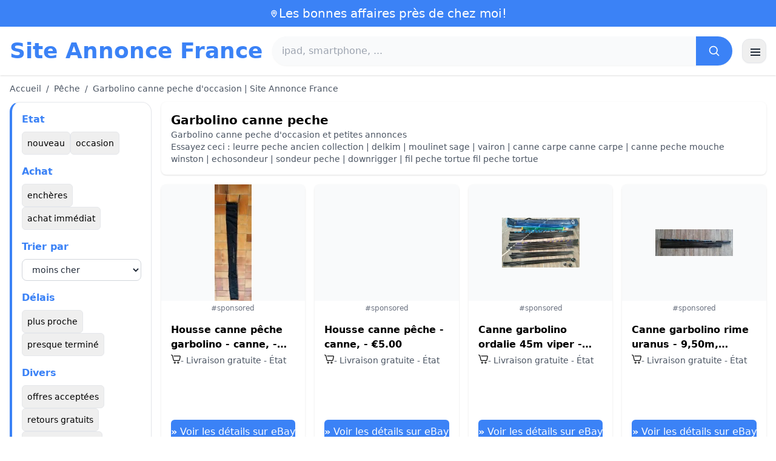

--- FILE ---
content_type: text/html; charset=UTF-8
request_url: https://www.site-annonce.fr/garbolino-canne-peche
body_size: 18217
content:
<!DOCTYPE html>
<html lang="fr">
<head>
    <meta charset="UTF-8">
    <meta name="viewport" content="width=device-width, initial-scale=1.0">
    <title>Garbolino canne peche d'occasion | Site Annonce France</title>
    <meta name="description" content="Garbolino canne peche d'occasion | Site Annonce France  :  sélection des produits les moins chers, d'occasion ou neufs. Site facile et rapide.">
    <link rel="icon" type="image/png" sizes="96x96" href="https://www.site-annonce.fr/favicon.ico"> 
    <meta name="google-site-verification" content="7Pw3UtAoJp2P_V9zSeV3LhHz7NlX0BQM-OY9337K8M8" />
    <!-- 100% privacy-first analytics -->
<script data-collect-dnt="true" async src="https://scripts.simpleanalyticscdn.com/latest.js"></script></head>
<body>
<style id="inline-css">
/* inline from: assets/tailwind.css */
*,:after,:before{--tw-border-spacing-x:0;--tw-border-spacing-y:0;--tw-translate-x:0;--tw-translate-y:0;--tw-rotate:0;--tw-skew-x:0;--tw-skew-y:0;--tw-scale-x:1;--tw-scale-y:1;--tw-pan-x: ;--tw-pan-y: ;--tw-pinch-zoom: ;--tw-scroll-snap-strictness:proximity;--tw-gradient-from-position: ;--tw-gradient-via-position: ;--tw-gradient-to-position: ;--tw-ordinal: ;--tw-slashed-zero: ;--tw-numeric-figure: ;--tw-numeric-spacing: ;--tw-numeric-fraction: ;--tw-ring-inset: ;--tw-ring-offset-width:0px;--tw-ring-offset-color:#fff;--tw-ring-color:rgba(59,130,246,.5);--tw-ring-offset-shadow:0 0 #0000;--tw-ring-shadow:0 0 #0000;--tw-shadow:0 0 #0000;--tw-shadow-colored:0 0 #0000;--tw-blur: ;--tw-brightness: ;--tw-contrast: ;--tw-grayscale: ;--tw-hue-rotate: ;--tw-invert: ;--tw-saturate: ;--tw-sepia: ;--tw-drop-shadow: ;--tw-backdrop-blur: ;--tw-backdrop-brightness: ;--tw-backdrop-contrast: ;--tw-backdrop-grayscale: ;--tw-backdrop-hue-rotate: ;--tw-backdrop-invert: ;--tw-backdrop-opacity: ;--tw-backdrop-saturate: ;--tw-backdrop-sepia: ;--tw-contain-size: ;--tw-contain-layout: ;--tw-contain-paint: ;--tw-contain-style: }::backdrop{--tw-border-spacing-x:0;--tw-border-spacing-y:0;--tw-translate-x:0;--tw-translate-y:0;--tw-rotate:0;--tw-skew-x:0;--tw-skew-y:0;--tw-scale-x:1;--tw-scale-y:1;--tw-pan-x: ;--tw-pan-y: ;--tw-pinch-zoom: ;--tw-scroll-snap-strictness:proximity;--tw-gradient-from-position: ;--tw-gradient-via-position: ;--tw-gradient-to-position: ;--tw-ordinal: ;--tw-slashed-zero: ;--tw-numeric-figure: ;--tw-numeric-spacing: ;--tw-numeric-fraction: ;--tw-ring-inset: ;--tw-ring-offset-width:0px;--tw-ring-offset-color:#fff;--tw-ring-color:rgba(59,130,246,.5);--tw-ring-offset-shadow:0 0 #0000;--tw-ring-shadow:0 0 #0000;--tw-shadow:0 0 #0000;--tw-shadow-colored:0 0 #0000;--tw-blur: ;--tw-brightness: ;--tw-contrast: ;--tw-grayscale: ;--tw-hue-rotate: ;--tw-invert: ;--tw-saturate: ;--tw-sepia: ;--tw-drop-shadow: ;--tw-backdrop-blur: ;--tw-backdrop-brightness: ;--tw-backdrop-contrast: ;--tw-backdrop-grayscale: ;--tw-backdrop-hue-rotate: ;--tw-backdrop-invert: ;--tw-backdrop-opacity: ;--tw-backdrop-saturate: ;--tw-backdrop-sepia: ;--tw-contain-size: ;--tw-contain-layout: ;--tw-contain-paint: ;--tw-contain-style: }/*! tailwindcss v3.4.18 | MIT License | https://tailwindcss.com*/*,:after,:before{box-sizing:border-box;border:0 solid #e5e7eb}:after,:before{--tw-content:""}:host,html{line-height:1.5;-webkit-text-size-adjust:100%;-moz-tab-size:4;-o-tab-size:4;tab-size:4;font-family:ui-sans-serif,system-ui,sans-serif,Apple Color Emoji,Segoe UI Emoji,Segoe UI Symbol,Noto Color Emoji;font-feature-settings:normal;font-variation-settings:normal;-webkit-tap-highlight-color:transparent}body{margin:0;line-height:inherit}hr{height:0;color:inherit;border-top-width:1px}abbr:where([title]){-webkit-text-decoration:underline dotted;text-decoration:underline dotted}h1,h2,h3,h4,h5,h6{font-size:inherit;font-weight:inherit}a{color:inherit;text-decoration:inherit}b,strong{font-weight:bolder}code,kbd,pre,samp{font-family:ui-monospace,SFMono-Regular,Menlo,Monaco,Consolas,Liberation Mono,Courier New,monospace;font-feature-settings:normal;font-variation-settings:normal;font-size:1em}small{font-size:80%}sub,sup{font-size:75%;line-height:0;position:relative;vertical-align:baseline}sub{bottom:-.25em}sup{top:-.5em}table{text-indent:0;border-color:inherit;border-collapse:collapse}button,input,optgroup,select,textarea{font-family:inherit;font-feature-settings:inherit;font-variation-settings:inherit;font-size:100%;font-weight:inherit;line-height:inherit;letter-spacing:inherit;color:inherit;margin:0;padding:0}button,select{text-transform:none}button,input:where([type=button]),input:where([type=reset]),input:where([type=submit]){-webkit-appearance:button;background-color:transparent;background-image:none}:-moz-focusring{outline:auto}:-moz-ui-invalid{box-shadow:none}progress{vertical-align:baseline}::-webkit-inner-spin-button,::-webkit-outer-spin-button{height:auto}[type=search]{-webkit-appearance:textfield;outline-offset:-2px}::-webkit-search-decoration{-webkit-appearance:none}::-webkit-file-upload-button{-webkit-appearance:button;font:inherit}summary{display:list-item}blockquote,dd,dl,figure,h1,h2,h3,h4,h5,h6,hr,p,pre{margin:0}fieldset{margin:0}fieldset,legend{padding:0}menu,ol,ul{list-style:none;margin:0;padding:0}dialog{padding:0}textarea{resize:vertical}input::-moz-placeholder,textarea::-moz-placeholder{opacity:1;color:#9ca3af}input::placeholder,textarea::placeholder{opacity:1;color:#9ca3af}[role=button],button{cursor:pointer}:disabled{cursor:default}audio,canvas,embed,iframe,img,object,svg,video{display:block;vertical-align:middle}img,video{max-width:100%;height:auto}[hidden]:where(:not([hidden=until-found])){display:none}.container{width:100%}@media (min-width:640px){.container{max-width:640px}}@media (min-width:768px){.container{max-width:768px}}@media (min-width:1024px){.container{max-width:1024px}}@media (min-width:1280px){.container{max-width:1280px}}@media (min-width:1536px){.container{max-width:1536px}}.visible{visibility:visible}.invisible{visibility:hidden}.static{position:static}.fixed{position:fixed}.absolute{position:absolute}.relative{position:relative}.sticky{position:sticky}.inset-0{inset:0}.-right-2{right:-.5rem}.-top-2{top:-.5rem}.left-0{left:0}.left-2{left:.5rem}.right-0{right:0}.top-0{top:0}.top-1\/2{top:50%}.top-2{top:.5rem}.top-\[env\(safe-area-inset-top\)\]{top:env(safe-area-inset-top)}.z-10{z-index:10}.z-40{z-index:40}.col-span-full{grid-column:1/-1}.mx-4{margin-left:1rem;margin-right:1rem}.mx-auto{margin-left:auto;margin-right:auto}.mb-1{margin-bottom:.25rem}.mb-10{margin-bottom:2.5rem}.mb-2{margin-bottom:.5rem}.mb-4{margin-bottom:1rem}.mb-5{margin-bottom:1.25rem}.mb-6{margin-bottom:1.5rem}.mb-8{margin-bottom:2rem}.mr-2{margin-right:.5rem}.mt-0\.5{margin-top:.125rem}.mt-1{margin-top:.25rem}.mt-2{margin-top:.5rem}.mt-3{margin-top:.75rem}.mt-4{margin-top:1rem}.mt-5{margin-top:1.25rem}.mt-6{margin-top:1.5rem}.mt-8{margin-top:2rem}.line-clamp-2{overflow:hidden;display:-webkit-box;-webkit-box-orient:vertical;-webkit-line-clamp:2}.block{display:block}.inline-block{display:inline-block}.inline{display:inline}.flex{display:flex}.inline-flex{display:inline-flex}.table{display:table}.grid{display:grid}.hidden{display:none}.h-10{height:2.5rem}.h-2\.5{height:.625rem}.h-24{height:6rem}.h-28{height:7rem}.h-4{height:1rem}.h-5{height:1.25rem}.h-56{height:14rem}.h-6{height:1.5rem}.h-8{height:2rem}.h-full{height:100%}.max-h-full{max-height:100%}.min-h-24{min-height:6rem}.min-h-\[80px\]{min-height:80px}.w-10{width:2.5rem}.w-2\.5{width:.625rem}.w-24{width:6rem}.w-4{width:1rem}.w-5{width:1.25rem}.w-6{width:1.5rem}.w-72{width:18rem}.w-8{width:2rem}.w-full{width:100%}.max-w-2xl{max-width:42rem}.max-w-3xl{max-width:48rem}.max-w-6xl{max-width:72rem}.max-w-7xl{max-width:80rem}.max-w-full{max-width:100%}.max-w-none{max-width:none}.flex-1{flex:1 1 0%}.flex-shrink-0{flex-shrink:0}.-translate-y-1\/2{--tw-translate-y:-50%}.-translate-y-1\/2,.rotate-180{transform:translate(var(--tw-translate-x),var(--tw-translate-y)) rotate(var(--tw-rotate)) skewX(var(--tw-skew-x)) skewY(var(--tw-skew-y)) scaleX(var(--tw-scale-x)) scaleY(var(--tw-scale-y))}.rotate-180{--tw-rotate:180deg}.transform{transform:translate(var(--tw-translate-x),var(--tw-translate-y)) rotate(var(--tw-rotate)) skewX(var(--tw-skew-x)) skewY(var(--tw-skew-y)) scaleX(var(--tw-scale-x)) scaleY(var(--tw-scale-y))}.cursor-pointer{cursor:pointer}.resize{resize:both}.grid-cols-1{grid-template-columns:repeat(1,minmax(0,1fr))}.grid-cols-2{grid-template-columns:repeat(2,minmax(0,1fr))}.flex-row{flex-direction:row}.flex-col{flex-direction:column}.flex-wrap{flex-wrap:wrap}.items-start{align-items:flex-start}.items-center{align-items:center}.justify-center{justify-content:center}.justify-between{justify-content:space-between}.gap-1{gap:.25rem}.gap-2{gap:.5rem}.gap-3{gap:.75rem}.gap-4{gap:1rem}.gap-6{gap:1.5rem}.gap-8{gap:2rem}.space-x-1>:not([hidden])~:not([hidden]){--tw-space-x-reverse:0;margin-right:calc(.25rem*var(--tw-space-x-reverse));margin-left:calc(.25rem*(1 - var(--tw-space-x-reverse)))}.space-x-2>:not([hidden])~:not([hidden]){--tw-space-x-reverse:0;margin-right:calc(.5rem*var(--tw-space-x-reverse));margin-left:calc(.5rem*(1 - var(--tw-space-x-reverse)))}.space-x-4>:not([hidden])~:not([hidden]){--tw-space-x-reverse:0;margin-right:calc(1rem*var(--tw-space-x-reverse));margin-left:calc(1rem*(1 - var(--tw-space-x-reverse)))}.space-y-2>:not([hidden])~:not([hidden]){--tw-space-y-reverse:0;margin-top:calc(.5rem*(1 - var(--tw-space-y-reverse)));margin-bottom:calc(.5rem*var(--tw-space-y-reverse))}.space-y-4>:not([hidden])~:not([hidden]){--tw-space-y-reverse:0;margin-top:calc(1rem*(1 - var(--tw-space-y-reverse)));margin-bottom:calc(1rem*var(--tw-space-y-reverse))}.space-y-6>:not([hidden])~:not([hidden]){--tw-space-y-reverse:0;margin-top:calc(1.5rem*(1 - var(--tw-space-y-reverse)));margin-bottom:calc(1.5rem*var(--tw-space-y-reverse))}.divide-y>:not([hidden])~:not([hidden]){--tw-divide-y-reverse:0;border-top-width:calc(1px*(1 - var(--tw-divide-y-reverse)));border-bottom-width:calc(1px*var(--tw-divide-y-reverse))}.divide-gray-200>:not([hidden])~:not([hidden]){--tw-divide-opacity:1;border-color:rgb(229 231 235/var(--tw-divide-opacity,1))}.overflow-hidden{overflow:hidden}.overflow-y-auto{overflow-y:auto}.scroll-smooth{scroll-behavior:smooth}.rounded{border-radius:.25rem}.rounded-2xl{border-radius:1rem}.rounded-3xl{border-radius:1.5rem}.rounded-full{border-radius:9999px}.rounded-lg{border-radius:.5rem}.rounded-md{border-radius:.375rem}.rounded-xl{border-radius:.75rem}.rounded-r-md{border-top-right-radius:.375rem;border-bottom-right-radius:.375rem}.border{border-width:1px}.border-b{border-bottom-width:1px}.border-b-2{border-bottom-width:2px}.border-l-4{border-left-width:4px}.border-t{border-top-width:1px}.border-gray-200{--tw-border-opacity:1;border-color:rgb(229 231 235/var(--tw-border-opacity,1))}.border-gray-300{--tw-border-opacity:1;border-color:rgb(209 213 219/var(--tw-border-opacity,1))}.border-l-blue-500{--tw-border-opacity:1;border-left-color:rgb(59 130 246/var(--tw-border-opacity,1))}.bg-black\/40{background-color:rgba(0,0,0,.4)}.bg-blue-500{--tw-bg-opacity:1;background-color:rgb(59 130 246/var(--tw-bg-opacity,1))}.bg-blue-600{--tw-bg-opacity:1;background-color:rgb(37 99 235/var(--tw-bg-opacity,1))}.bg-gray-100{--tw-bg-opacity:1;background-color:rgb(243 244 246/var(--tw-bg-opacity,1))}.bg-gray-200{--tw-bg-opacity:1;background-color:rgb(229 231 235/var(--tw-bg-opacity,1))}.bg-gray-50{--tw-bg-opacity:1;background-color:rgb(249 250 251/var(--tw-bg-opacity,1))}.bg-gray-700{--tw-bg-opacity:1;background-color:rgb(55 65 81/var(--tw-bg-opacity,1))}.bg-green-100{--tw-bg-opacity:1;background-color:rgb(220 252 231/var(--tw-bg-opacity,1))}.bg-red-100{--tw-bg-opacity:1;background-color:rgb(254 226 226/var(--tw-bg-opacity,1))}.bg-red-600{--tw-bg-opacity:1;background-color:rgb(220 38 38/var(--tw-bg-opacity,1))}.bg-white{--tw-bg-opacity:1;background-color:rgb(255 255 255/var(--tw-bg-opacity,1))}.bg-white\/90{background-color:hsla(0,0%,100%,.9)}.bg-white\/95{background-color:hsla(0,0%,100%,.95)}.object-contain{-o-object-fit:contain;object-fit:contain}.object-cover{-o-object-fit:cover;object-fit:cover}.p-3{padding:.75rem}.p-4{padding:1rem}.p-6{padding:1.5rem}.px-1{padding-left:.25rem;padding-right:.25rem}.px-10{padding-left:2.5rem;padding-right:2.5rem}.px-2{padding-left:.5rem;padding-right:.5rem}.px-3{padding-left:.75rem;padding-right:.75rem}.px-4{padding-left:1rem;padding-right:1rem}.px-5{padding-left:1.25rem;padding-right:1.25rem}.px-8{padding-left:2rem;padding-right:2rem}.py-1{padding-top:.25rem;padding-bottom:.25rem}.py-10{padding-top:2.5rem;padding-bottom:2.5rem}.py-2{padding-top:.5rem;padding-bottom:.5rem}.py-3{padding-top:.75rem;padding-bottom:.75rem}.py-4{padding-top:1rem;padding-bottom:1rem}.py-6{padding-top:1.5rem;padding-bottom:1.5rem}.py-8{padding-top:2rem;padding-bottom:2rem}.pr-4{padding-right:1rem}.pt-4{padding-top:1rem}.pt-8{padding-top:2rem}.text-center{text-align:center}.font-serif{font-family:ui-serif,Georgia,Cambria,Times New Roman,Times,serif}.text-2xl{font-size:1.5rem;line-height:2rem}.text-3xl{font-size:1.875rem;line-height:2.25rem}.text-\[10px\]{font-size:10px}.text-base{font-size:1rem;line-height:1.5rem}.text-lg{font-size:1.125rem;line-height:1.75rem}.text-sm{font-size:.875rem;line-height:1.25rem}.text-xl{font-size:1.25rem;line-height:1.75rem}.text-xs{font-size:.75rem;line-height:1rem}.font-bold{font-weight:700}.font-medium{font-weight:500}.font-normal{font-weight:400}.font-semibold{font-weight:600}.uppercase{text-transform:uppercase}.lowercase{text-transform:lowercase}.leading-none{line-height:1}.leading-tight{line-height:1.25}.tracking-tight{letter-spacing:-.025em}.text-blue-500{--tw-text-opacity:1;color:rgb(59 130 246/var(--tw-text-opacity,1))}.text-gray-500{--tw-text-opacity:1;color:rgb(107 114 128/var(--tw-text-opacity,1))}.text-gray-600{--tw-text-opacity:1;color:rgb(75 85 99/var(--tw-text-opacity,1))}.text-gray-700{--tw-text-opacity:1;color:rgb(55 65 81/var(--tw-text-opacity,1))}.text-gray-800{--tw-text-opacity:1;color:rgb(31 41 55/var(--tw-text-opacity,1))}.text-gray-900{--tw-text-opacity:1;color:rgb(17 24 39/var(--tw-text-opacity,1))}.text-green-800{--tw-text-opacity:1;color:rgb(22 101 52/var(--tw-text-opacity,1))}.text-orange-500{--tw-text-opacity:1;color:rgb(249 115 22/var(--tw-text-opacity,1))}.text-orange-600{--tw-text-opacity:1;color:rgb(234 88 12/var(--tw-text-opacity,1))}.text-red-700{--tw-text-opacity:1;color:rgb(185 28 28/var(--tw-text-opacity,1))}.text-white{--tw-text-opacity:1;color:rgb(255 255 255/var(--tw-text-opacity,1))}.underline-offset-4{text-underline-offset:4px}.opacity-40{opacity:.4}.shadow{--tw-shadow:0 1px 3px 0 rgba(0,0,0,.1),0 1px 2px -1px rgba(0,0,0,.1);--tw-shadow-colored:0 1px 3px 0 var(--tw-shadow-color),0 1px 2px -1px var(--tw-shadow-color)}.shadow,.shadow-lg{box-shadow:var(--tw-ring-offset-shadow,0 0 #0000),var(--tw-ring-shadow,0 0 #0000),var(--tw-shadow)}.shadow-lg{--tw-shadow:0 10px 15px -3px rgba(0,0,0,.1),0 4px 6px -4px rgba(0,0,0,.1);--tw-shadow-colored:0 10px 15px -3px var(--tw-shadow-color),0 4px 6px -4px var(--tw-shadow-color)}.shadow-sm{--tw-shadow:0 1px 2px 0 rgba(0,0,0,.05);--tw-shadow-colored:0 1px 2px 0 var(--tw-shadow-color)}.shadow-sm,.shadow-xl{box-shadow:var(--tw-ring-offset-shadow,0 0 #0000),var(--tw-ring-shadow,0 0 #0000),var(--tw-shadow)}.shadow-xl{--tw-shadow:0 20px 25px -5px rgba(0,0,0,.1),0 8px 10px -6px rgba(0,0,0,.1);--tw-shadow-colored:0 20px 25px -5px var(--tw-shadow-color),0 8px 10px -6px var(--tw-shadow-color)}.outline-none{outline:2px solid transparent;outline-offset:2px}.outline{outline-style:solid}.filter{filter:var(--tw-blur) var(--tw-brightness) var(--tw-contrast) var(--tw-grayscale) var(--tw-hue-rotate) var(--tw-invert) var(--tw-saturate) var(--tw-sepia) var(--tw-drop-shadow)}.backdrop-blur{--tw-backdrop-blur:blur(8px);-webkit-backdrop-filter:var(--tw-backdrop-blur) var(--tw-backdrop-brightness) var(--tw-backdrop-contrast) var(--tw-backdrop-grayscale) var(--tw-backdrop-hue-rotate) var(--tw-backdrop-invert) var(--tw-backdrop-opacity) var(--tw-backdrop-saturate) var(--tw-backdrop-sepia);backdrop-filter:var(--tw-backdrop-blur) var(--tw-backdrop-brightness) var(--tw-backdrop-contrast) var(--tw-backdrop-grayscale) var(--tw-backdrop-hue-rotate) var(--tw-backdrop-invert) var(--tw-backdrop-opacity) var(--tw-backdrop-saturate) var(--tw-backdrop-sepia)}.transition{transition-property:color,background-color,border-color,text-decoration-color,fill,stroke,opacity,box-shadow,transform,filter,-webkit-backdrop-filter;transition-property:color,background-color,border-color,text-decoration-color,fill,stroke,opacity,box-shadow,transform,filter,backdrop-filter;transition-property:color,background-color,border-color,text-decoration-color,fill,stroke,opacity,box-shadow,transform,filter,backdrop-filter,-webkit-backdrop-filter;transition-timing-function:cubic-bezier(.4,0,.2,1);transition-duration:.15s}.transition-shadow{transition-property:box-shadow;transition-timing-function:cubic-bezier(.4,0,.2,1);transition-duration:.15s}.transition-transform{transition-property:transform;transition-timing-function:cubic-bezier(.4,0,.2,1)}.duration-150,.transition-transform{transition-duration:.15s}.duration-200{transition-duration:.2s}.duration-300{transition-duration:.3s}.hover\:-translate-y-0\.5:hover{--tw-translate-y:-0.125rem;transform:translate(var(--tw-translate-x),var(--tw-translate-y)) rotate(var(--tw-rotate)) skewX(var(--tw-skew-x)) skewY(var(--tw-skew-y)) scaleX(var(--tw-scale-x)) scaleY(var(--tw-scale-y))}.hover\:bg-blue-700:hover{--tw-bg-opacity:1;background-color:rgb(29 78 216/var(--tw-bg-opacity,1))}.hover\:bg-gray-100:hover{--tw-bg-opacity:1;background-color:rgb(243 244 246/var(--tw-bg-opacity,1))}.hover\:bg-gray-300:hover{--tw-bg-opacity:1;background-color:rgb(209 213 219/var(--tw-bg-opacity,1))}.hover\:bg-gray-50:hover{--tw-bg-opacity:1;background-color:rgb(249 250 251/var(--tw-bg-opacity,1))}.hover\:bg-gray-800:hover{--tw-bg-opacity:1;background-color:rgb(31 41 55/var(--tw-bg-opacity,1))}.hover\:bg-white:hover{--tw-bg-opacity:1;background-color:rgb(255 255 255/var(--tw-bg-opacity,1))}.hover\:text-blue-600:hover{--tw-text-opacity:1;color:rgb(37 99 235/var(--tw-text-opacity,1))}.hover\:shadow-md:hover{--tw-shadow:0 4px 6px -1px rgba(0,0,0,.1),0 2px 4px -2px rgba(0,0,0,.1);--tw-shadow-colored:0 4px 6px -1px var(--tw-shadow-color),0 2px 4px -2px var(--tw-shadow-color)}.hover\:shadow-md:hover,.hover\:shadow-sm:hover{box-shadow:var(--tw-ring-offset-shadow,0 0 #0000),var(--tw-ring-shadow,0 0 #0000),var(--tw-shadow)}.hover\:shadow-sm:hover{--tw-shadow:0 1px 2px 0 rgba(0,0,0,.05);--tw-shadow-colored:0 1px 2px 0 var(--tw-shadow-color)}.hover\:shadow-xl:hover{--tw-shadow:0 20px 25px -5px rgba(0,0,0,.1),0 8px 10px -6px rgba(0,0,0,.1);--tw-shadow-colored:0 20px 25px -5px var(--tw-shadow-color),0 8px 10px -6px var(--tw-shadow-color);box-shadow:var(--tw-ring-offset-shadow,0 0 #0000),var(--tw-ring-shadow,0 0 #0000),var(--tw-shadow)}.focus\:border-blue-500:focus{--tw-border-opacity:1;border-color:rgb(59 130 246/var(--tw-border-opacity,1))}.focus\:outline-none:focus{outline:2px solid transparent;outline-offset:2px}.focus\:ring-2:focus{--tw-ring-offset-shadow:var(--tw-ring-inset) 0 0 0 var(--tw-ring-offset-width) var(--tw-ring-offset-color);--tw-ring-shadow:var(--tw-ring-inset) 0 0 0 calc(2px + var(--tw-ring-offset-width)) var(--tw-ring-color);box-shadow:var(--tw-ring-offset-shadow),var(--tw-ring-shadow),var(--tw-shadow,0 0 #0000)}.focus\:ring-black\/10:focus{--tw-ring-color:rgba(0,0,0,.1)}.focus\:ring-blue-500:focus{--tw-ring-opacity:1;--tw-ring-color:rgb(59 130 246/var(--tw-ring-opacity,1))}.group:hover .group-hover\:scale-105{--tw-scale-x:1.05;--tw-scale-y:1.05}.group:hover .group-hover\:scale-105,.group:hover .group-hover\:scale-\[1\.02\]{transform:translate(var(--tw-translate-x),var(--tw-translate-y)) rotate(var(--tw-rotate)) skewX(var(--tw-skew-x)) skewY(var(--tw-skew-y)) scaleX(var(--tw-scale-x)) scaleY(var(--tw-scale-y))}.group:hover .group-hover\:scale-\[1\.02\]{--tw-scale-x:1.02;--tw-scale-y:1.02}.group:hover .group-hover\:underline{text-decoration-line:underline}@media (min-width:640px){.sm\:flex{display:flex}.sm\:h-32{height:8rem}.sm\:grid-cols-2{grid-template-columns:repeat(2,minmax(0,1fr))}.sm\:grid-cols-3{grid-template-columns:repeat(3,minmax(0,1fr))}.sm\:grid-cols-4{grid-template-columns:repeat(4,minmax(0,1fr))}.sm\:gap-4{gap:1rem}.sm\:p-10{padding:2.5rem}.sm\:p-8{padding:2rem}.sm\:px-12{padding-left:3rem;padding-right:3rem}.sm\:px-6{padding-left:1.5rem;padding-right:1.5rem}.sm\:py-12{padding-top:3rem;padding-bottom:3rem}.sm\:py-2{padding-top:.5rem;padding-bottom:.5rem}.sm\:py-8{padding-top:2rem;padding-bottom:2rem}.sm\:text-2xl{font-size:1.5rem;line-height:2rem}.sm\:text-4xl{font-size:2.25rem;line-height:2.5rem}.sm\:text-sm{font-size:.875rem;line-height:1.25rem}}@media (min-width:768px){.md\:mb-0{margin-bottom:0}.md\:mr-2{margin-right:.5rem}.md\:flex{display:flex}.md\:hidden{display:none}.md\:h-48{height:12rem}.md\:w-1\/4{width:25%}.md\:w-3\/4{width:75%}.md\:w-80{width:20rem}.md\:w-auto{width:auto}.md\:w-full{width:100%}.md\:grid-cols-2{grid-template-columns:repeat(2,minmax(0,1fr))}.md\:grid-cols-4{grid-template-columns:repeat(4,minmax(0,1fr))}.md\:flex-row{flex-direction:row}.md\:flex-col{flex-direction:column}.md\:items-center{align-items:center}.md\:justify-between{justify-content:space-between}.md\:p-4{padding:1rem}.md\:pr-4{padding-right:1rem}.md\:text-4xl{font-size:2.25rem;line-height:2.5rem}}@media (min-width:1024px){.lg\:col-span-1{grid-column:span 1/span 1}.lg\:h-32{height:8rem}.lg\:w-1\/5{width:20%}.lg\:w-4\/5{width:80%}.lg\:grid-cols-3{grid-template-columns:repeat(3,minmax(0,1fr))}.lg\:grid-cols-5{grid-template-columns:repeat(5,minmax(0,1fr))}.lg\:flex-row{flex-direction:row}.lg\:flex-wrap{flex-wrap:wrap}.lg\:items-center{align-items:center}.lg\:justify-between{justify-content:space-between}.lg\:px-8{padding-left:2rem;padding-right:2rem}}@media (min-width:1280px){.xl\:grid-cols-3{grid-template-columns:repeat(3,minmax(0,1fr))}.xl\:grid-cols-4{grid-template-columns:repeat(4,minmax(0,1fr))}}
</style>
<style id="inline-css">
/* inline from: assets/global.css */
/* homepage */.dropdown:hover .dropdown-menu {    display: block;}.custom-checkbox:checked {    background-color: #3665f3;}.custom-checkbox:checked::after {    content: '✓';    color: white;    position: absolute;    left: 50%;    top: 50%;    transform: translate(-50%, -50%);}.price-range-slider {    -webkit-appearance: none;    width: 100%;    height: 4px;    background: #ddd;    outline: none;}.price-range-slider::-webkit-slider-thumb {    -webkit-appearance: none;    width: 16px;    height: 16px;    background: #3665f3;    cursor: pointer;    border-radius: 50%;}.star-rating i {    color: #ffb800;}.product-card:hover {    transform: translateY(-5px);    box-shadow: 0 10px 20px rgba(0,0,0,0.1);}.filter-section {    transition: all 0.3s ease;}.filter-content {    max-height: 1000px;    overflow: hidden;    transition: max-height 0.3s ease;}.filter-content.collapsed {    max-height: 0;}.homelist li{    list-style: disc;    margin-left:2rem;    font-weight: normal;}/* product */#mobile-filters { padding-top: env(safe-area-inset-top); }#mobile-filters ul { scrollbar-gutter: stable both-edges; }#mobile-filters a{  white-space: nowrap;  word-break: keep-all;  overflow-wrap: normal;  hyphens: none;  background-color:white;}/* Sidebar cachée sur mobile */.sidebar {  display: none;}.maxHeightLine {    height:20px;    overflow: hidden;    text-overflow: ellipsis;}/* Affichée à partir de 768px (tablette et +) */@media (min-width: 768px) {  .sidebar {    display: block;  }  .maxHeightLine {    height:auto;    overflow: auto;  }}/* à mettre une fois */.no-scrollbar::-webkit-scrollbar {    display: none;}.no-scrollbar {    -ms-overflow-style: none;    scrollbar-width: none;}
</style>

<header class="w-full bg-white shadow">
  <!-- Top bar -->
  <div class="bg-blue-500 text-white text-sm">
    <div class="max-w-6xl mx-auto px-4 py-2 flex items-center justify-center gap-2 text-center">

      <!-- Location icon -->
      <svg class="w-4 h-4" fill="none" stroke="currentColor" stroke-width="2"
           viewBox="0 0 24 24" aria-hidden="true">
        <path stroke-linecap="round" stroke-linejoin="round"
              d="M12 21s-6-5.686-6-10a6 6 0 1 1 12 0c0 4.314-6 10-6 10z" />
        <circle cx="12" cy="11" r="2.5" />
      </svg>

      <a href="https://www.site-annonce.fr/s/bargain" class="inline-flex items-center gap-2 text-xl font-medium focus:outline-none">
        Les bonnes affaires près de chez moi!      </a>

    </div>
  </div>

  <!-- Main header row -->
  <div class="mx-auto px-4 py-4">
    <div class="flex items-center justify-between gap-4">
      <!-- Left : title -->
      <div class="flex items-center">
        <a href="https://www.site-annonce.fr/" class="text-3xl md:text-4xl font-bold text-blue-500 leading-none">
          Site Annonce France        </a>
      </div>

      <!-- Center : search desktop -->
      <form class="hidden md:flex flex-1 mx-4" action="https://www.site-annonce.fr/s/bargain#results" method="post">
        <div class="flex w-full bg-gray-50 rounded-full shadow-sm overflow-hidden">
          <input type="hidden" name="mode" value="standard" />
          <input
            type="text"
            placeholder="ipad, smartphone, ..."
            data-hj-allow
            class="flex-1 px-4 py-3 text-gray-700 bg-gray-50 outline-none"
            name="keyword_search"
          />
          <button
            type="submit"
            class="flex items-center justify-center px-5 bg-blue-500 text-white"
          >
            <svg class="w-5 h-5" fill="none" stroke="currentColor" stroke-width="2"
                 viewBox="0 0 24 24">
              <path stroke-linecap="round" stroke-linejoin="round"
                    d="m21 21-4.35-4.35M10.5 18a7.5 7.5 0 1 1 0-15 7.5 7.5 0 0 1 0 15z" />
            </svg>
          </button>
        </div>
      </form>

      <!-- Right desktop icons -->
       
      <div class="hidden md:flex items-center gap-6">
                <!-- Desktop hamburger -->
        <button
          id="desktopMenuToggle"
          class="w-10 h-10 flex items-center justify-center rounded-xl border border-gray-200 shadow-sm hover:bg-gray-50">
          <svg class="w-5 h-5 text-gray-800" fill="none" stroke="currentColor" stroke-width="2">
            <path d="M4 7h16M4 12h16M4 17h16" />
          </svg>
        </button>
      </div>

      <!-- Mobile hamburger -->
      <button
        id="mobileMenuToggle"
        class="md:hidden w-10 h-10 flex items-center justify-center rounded-xl border border-gray-200 shadow-sm">
        <svg class="w-5 h-5 text-gray-800" fill="none" stroke="currentColor" stroke-width="2">
          <path d="M4 7h16M4 12h16M4 17h16" />
        </svg>
      </button>
    </div>

    <!-- Mobile search -->
    <form class="mt-3 md:hidden" action="https://www.site-annonce.fr/s/bargain#results" method="post">
      <div class="flex w-full bg-gray-50 rounded-full shadow-sm overflow-hidden">
        <input type="hidden" name="mode" value="standard" />
        <input type="text" name="keyword_search" placeholder="ipad, smartphone, ..." data-hj-allow 
               class="flex-1 px-4 py-3 text-gray-700 bg-gray-50 outline-none" />
        <button class="flex items-center justify-center px-5 bg-blue-500 text-white">
          <svg class="w-5 h-5" fill="none" stroke="currentColor" stroke-width="2">
            <path d="m21 21-4.35-4.35M10.5 18a7.5 7.5 0 1 1 0-15 7.5 7.5 0 0 1 0 15z" />
          </svg>
        </button>
      </div>
    </form>

    <!-- Mobile actions -->
    <div id="mobileActions" class="md:hidden hidden mt-3 flex items-center gap-6">
      <!-- Cart -->
      <button class="relative">
        <svg class="w-6 h-6 text-gray-800" fill="none" stroke="currentColor" stroke-width="2">
          <path d="M3 3h2l.4 2M7 13h10L19 6H5.4M7 13 5.4 5M7 13l-1.293 2.293A1 1 0 0 0 6.618 17H18M9 21h.01M15 21h.01" />
        </svg>
        <span class="absolute -top-2 -right-2 bg-blue-500 text-white text-xs font-semibold rounded-full w-5 h-5 flex items-center justify-center">0</span>
      </button>

      <!-- Mail -->
      <button>
        <svg class="w-6 h-6 text-gray-800" fill="none" stroke="currentColor" stroke-width="2">
          <path d="M4 6h16v12H4z" />
          <path d="m4 7 8 6 8-6" />
        </svg>
      </button>

      <!-- User -->
      <button>
        <svg class="w-6 h-6 text-gray-800" fill="none" stroke="currentColor" stroke-width="2">
          <path d="M12 12a4 4 0 1 0 0-8 4 4 0 0 0 0 8z" />
          <path d="M6 20a6 6 0 0 1 12 0" />
        </svg>
      </button>
    </div>
  </div>
</header>

<!-- FULL MENU (desktop + mobile) -->
<!-- FULL MENU OVERLAY (vertical, desktop + mobile) -->
<nav id="mainMenu" class="fixed inset-0 z-40 hidden">
  <!-- Fond assombri -->
  <div id="menuBackdrop" class="absolute inset-0 bg-black/40"></div>

  <!-- Panneau latéral -->
  <div class="absolute right-0 top-0 h-full w-72 md:w-80 bg-white shadow-xl flex flex-col">
    <!-- Header du panneau -->
    <div class="flex items-center justify-between px-4 py-4 border-b border-gray-200">
      <span class="text-base font-semibold text-gray-800">
        Site Annonce France      </span>
      <button id="menuClose" class="w-8 h-8 flex items-center justify-center rounded-full hover:bg-gray-100">
        <svg class="w-4 h-4 text-gray-700" fill="none" stroke="currentColor" stroke-width="2" viewBox="0 0 24 24">
          <path stroke-linecap="round" stroke-linejoin="round" d="M6 18 18 6M6 6l12 12" />
        </svg>
      </button>
    </div>

    <!-- Liens (verticaux) -->
    <div class="flex-1 overflow-y-auto">
      <div class="flex flex-col divide-y divide-gray-200 text-sm font-medium">
        <a href="https://www.site-annonce.fr/" class="px-4 py-3 hover:bg-gray-50">
          Accueil        </a>
        <a href="https://www.site-annonce.fr/s/bargain?mode=standard" class="px-4 py-3 hover:bg-gray-50">
          Rechercher        </a>                                
        <a href="https://www.site-annonce.fr/s/bargain?mode=local" class="px-4 py-3 hover:bg-gray-50">
          Près de chez moi        </a>
        <a href="https://www.site-annonce.fr/s/bargain?mode=misspelled" class="px-4 py-3 hover:bg-gray-50">
          Offres mal orthographiées        </a>
        <a href="https://www.site-annonce.fr/s/bargain?mode=lastminute" class="px-4 py-3 hover:bg-gray-50">
          Enchères de dernière minute        </a>                        
        <a href="https://www.facebook.com/profile.php?id=61584598651411" class="px-4 py-3 hover:bg-gray-50">
          Facebook Page
        </a>
        <a href="https://www.site-annonce.fr/mag/" class="px-4 py-3 hover:bg-gray-50">
          Blog
        </a>        
        <a href="https://www.site-annonce.fr/s/contact" class="px-4 py-3 hover:bg-gray-50">
          Contact        </a>
      </div>
    </div>

    <!-- Zone bas (optionnelle : liens compte, etc.) -->
    <div class="border-t border-gray-200 px-4 py-3 flex flex-col gap-2 text-sm">
      <a href="https://www.site-annonce.fr/s/myaccount" class="flex items-center gap-2 hover:text-blue-600">
        <svg class="w-4 h-4 text-gray-700" fill="none" stroke="currentColor" stroke-width="2" viewBox="0 0 24 24">
          <path d="M12 12a4 4 0 1 0 0-8 4 4 0 0 0 0 8z" />
          <path d="M6 20a6 6 0 0 1 12 0" />
        </svg>
        <span>Compte</span>
      </a>
      <a href="https://www.site-annonce.fr/s/cart" class="flex items-center gap-2 hover:text-blue-600">
        <svg class="w-4 h-4 text-gray-700" fill="none" stroke="currentColor" stroke-width="2" viewBox="0 0 24 24">
          <path d="M3 3h2l.4 2M7 13h10L19 6H5.4M7 13 5.4 5M7 13l-1.293 2.293A1 1 0 0 0 6.618 17H18M9 21h.01M15 21h.01" />
        </svg>
        <span>Panier</span>
      </a>
    </div>
  </div>
</nav>
    <!-- Breadcrumbs -->
    <div class="container mx-auto px-4 py-3 text-sm">
        <div class="flex items-center space-x-2 text-gray-600">
            <a href="https://www.site-annonce.fr/" class="hover:text-blue-600">Accueil</a>
            <span>/</span>
            <span class="maxHeightLine"><a href='https://www.site-annonce.fr/s/sports-vacances/p-eche'>Pêche</a></span>
            <span>/</span>
            <span class="font-medium maxHeightLine">Garbolino canne peche d'occasion | Site Annonce France</span>
        </div>
    </div>

    <!-- Main Content -->
    <div class="container mx-auto px-4">
        <div class="flex flex-col md:flex-row">
            <!-- Filters Sidebar -->
            
<!-- DESKTOP FILTERS -->
<div class="w-full md:w-1/4 lg:w-1/5 pr-4 mb-6 sidebar">
    <div class="bg-white rounded-2xl p-4 shadow-sm space-y-6 border border-gray-200 border-l-4 border-l-blue-500">
        <div class="justify-between items-center mb-4">           
            <div class="justify-between items-center mb-4">

                            <div class="space-y-2 mb-4">
                    <h3 class="text-s font-semibold text-blue-500">Etat</h3>
                    <div class="flex flex-wrap gap-2" data-group="condition">
                    
                            <button type="button"
                                    class="clickable-product cursor-pointer filter-pill px-2 py-2 rounded-md border text-sm hover:bg-gray-100"
                                    data-url="aHR0cHM6Ly93d3cuYW1hem9uLmZyL3M/[base64]">
                                nouveau
                            </button>          
                            <button type="button"
                                    class="clickable-product cursor-pointer filter-pill px-2 py-2 rounded-md border text-sm hover:bg-gray-100"
                                    data-url="aHR0cHM6Ly93d3cuYW1hem9uLmZyL3M/[base64]">
                                occasion
                            </button>                              </div>
                </div>
                            <div class="space-y-2 mb-4">
                    <h3 class="text-s font-semibold text-blue-500">Achat</h3>
                    <div class="flex flex-wrap gap-2" data-group="condition">
                    
                            <button type="button"
                                    class="clickable-product cursor-pointer filter-pill px-2 py-2 rounded-md border text-sm hover:bg-gray-100"
                                    data-url="aHR0cHM6Ly93d3cuYW1hem9uLmZyL3M/[base64]">
                                enchères
                            </button>          
                            <button type="button"
                                    class="clickable-product cursor-pointer filter-pill px-2 py-2 rounded-md border text-sm hover:bg-gray-100"
                                    data-url="aHR0cHM6Ly93d3cuYW1hem9uLmZyL3M/[base64]">
                                achat immédiat
                            </button>                              </div>
                </div>
                            <div class="space-y-2 mb-4">
                    <h3 class="text-s font-semibold text-blue-500">Trier par</h3>
                    <div class="flex flex-wrap gap-2" data-group="condition">
                    <select
                                id="sortSelect"
                                class="clickable-product w-full rounded-lg border border-gray-300 bg-white px-3 py-2 text-sm text-gray-800
                                        focus:outline-none focus:ring-2 focus:ring-blue-500 focus:border-blue-500"
                                ><option data-url="aHR0cHM6Ly93d3cuYW1hem9uLmZyL3M/[base64]">
                                        moins cher
                                    </option><option data-url="aHR0cHM6Ly93d3cuYW1hem9uLmZyL3M/[base64]">
                                        plus cher
                                    </option><option data-url="aHR0cHM6Ly93d3cuYW1hem9uLmZyL3M/[base64]">
                                        meilleures ventes
                                    </option><option data-url="aHR0cHM6Ly93d3cuYW1hem9uLmZyL3M/[base64]">
                                        nouveautés
                                    </option></select>                    </div>
                </div>
                            <div class="space-y-2 mb-4">
                    <h3 class="text-s font-semibold text-blue-500">Délais</h3>
                    <div class="flex flex-wrap gap-2" data-group="condition">
                    
                            <button type="button"
                                    class="clickable-product cursor-pointer filter-pill px-2 py-2 rounded-md border text-sm hover:bg-gray-100"
                                    data-url="aHR0cHM6Ly93d3cuYW1hem9uLmZyL3M/[base64]">
                                plus proche
                            </button>          
                            <button type="button"
                                    class="clickable-product cursor-pointer filter-pill px-2 py-2 rounded-md border text-sm hover:bg-gray-100"
                                    data-url="aHR0cHM6Ly93d3cuYW1hem9uLmZyL3M/[base64]">
                                presque terminé
                            </button>                              </div>
                </div>
                            <div class="space-y-2 mb-4">
                    <h3 class="text-s font-semibold text-blue-500">Divers</h3>
                    <div class="flex flex-wrap gap-2" data-group="condition">
                    
                            <button type="button"
                                    class="clickable-product cursor-pointer filter-pill px-2 py-2 rounded-md border text-sm hover:bg-gray-100"
                                    data-url="aHR0cHM6Ly93d3cuYW1hem9uLmZyL3M/[base64]">
                                offres acceptées
                            </button>          
                            <button type="button"
                                    class="clickable-product cursor-pointer filter-pill px-2 py-2 rounded-md border text-sm hover:bg-gray-100"
                                    data-url="aHR0cHM6Ly93d3cuYW1hem9uLmZyL3M/[base64]">
                                retours gratuits
                            </button>          
                            <button type="button"
                                    class="clickable-product cursor-pointer filter-pill px-2 py-2 rounded-md border text-sm hover:bg-gray-100"
                                    data-url="aHR0cHM6Ly93d3cuYW1hem9uLmZyL3M/[base64]">
                                clickez collectez
                            </button>                              </div>
                </div>
                           
            </div>
        </div>
  </div>
</div>

<!-- MOBILE STICKY FILTERS (visible < md) -->
<div id="mobile-filters" class="md:hidden sticky top-[env(safe-area-inset-top)] z-40 bg-white/95 backdrop-blur">
  <div class="flex flex-wrap items-center gap-1 mt-2 bg-gray-50 rounded-lg p-3 border-b-2 border-gray-300">

          <div class="space-y-2 mb-4">            
            <div class="" data-group="condition">
            <select
            id="sortSelect_condition"
            class="clickable-product rounded-lg border border-gray-300 bg-white px-1 py-2 text-sm text-gray-800
               focus:outline-none focus:ring-2 focus:ring-blue-500 focus:border-blue-500"
            >
            <option>Etat</option>
            
            <option data-url="aHR0cHM6Ly93d3cuYW1hem9uLmZyL3M/[base64]">nouveau</option><option data-url="aHR0cHM6Ly93d3cuYW1hem9uLmZyL3M/[base64]">occasion</option>            </select>
            </div>
        </div>
            <div class="space-y-2 mb-4">            
            <div class="" data-group="condition">
            <select
            id="sortSelect_purchase"
            class="clickable-product rounded-lg border border-gray-300 bg-white px-1 py-2 text-sm text-gray-800
               focus:outline-none focus:ring-2 focus:ring-blue-500 focus:border-blue-500"
            >
            <option>Achat</option>
            
            <option data-url="aHR0cHM6Ly93d3cuYW1hem9uLmZyL3M/[base64]">enchères</option><option data-url="aHR0cHM6Ly93d3cuYW1hem9uLmZyL3M/[base64]">achat immédiat</option>            </select>
            </div>
        </div>
            <div class="space-y-2 mb-4">            
            <div class="" data-group="condition">
            <select
            id="sortSelect_sort by"
            class="clickable-product rounded-lg border border-gray-300 bg-white px-1 py-2 text-sm text-gray-800
               focus:outline-none focus:ring-2 focus:ring-blue-500 focus:border-blue-500"
            >
            <option>Trier par</option>
            
            <option data-url="aHR0cHM6Ly93d3cuYW1hem9uLmZyL3M/[base64]">moins cher</option><option data-url="aHR0cHM6Ly93d3cuYW1hem9uLmZyL3M/[base64]">plus cher</option><option data-url="aHR0cHM6Ly93d3cuYW1hem9uLmZyL3M/[base64]">meilleures ventes</option><option data-url="aHR0cHM6Ly93d3cuYW1hem9uLmZyL3M/[base64]">nouveautés</option>            </select>
            </div>
        </div>
            <div class="space-y-2 mb-4">            
            <div class="" data-group="condition">
            <select
            id="sortSelect_time"
            class="clickable-product rounded-lg border border-gray-300 bg-white px-1 py-2 text-sm text-gray-800
               focus:outline-none focus:ring-2 focus:ring-blue-500 focus:border-blue-500"
            >
            <option>Délais</option>
            
            <option data-url="aHR0cHM6Ly93d3cuYW1hem9uLmZyL3M/[base64]">plus proche</option><option data-url="aHR0cHM6Ly93d3cuYW1hem9uLmZyL3M/[base64]">presque terminé</option>            </select>
            </div>
        </div>
            <div class="space-y-2 mb-4">            
            <div class="" data-group="condition">
            <select
            id="sortSelect_various"
            class="clickable-product rounded-lg border border-gray-300 bg-white px-1 py-2 text-sm text-gray-800
               focus:outline-none focus:ring-2 focus:ring-blue-500 focus:border-blue-500"
            >
            <option>Divers</option>
            
            <option data-url="aHR0cHM6Ly93d3cuYW1hem9uLmZyL3M/[base64]">offres acceptées</option><option data-url="aHR0cHM6Ly93d3cuYW1hem9uLmZyL3M/[base64]">retours gratuits</option><option data-url="aHR0cHM6Ly93d3cuYW1hem9uLmZyL3M/[base64]">clickez collectez</option>            </select>
            </div>
        </div>
      
  </div>
</div>            
            <!-- Products List -->
            <div class="w-full md:w-3/4 lg:w-4/5">
                <div class="bg-white rounded-lg shadow p-4 mb-4">
                    <div class="flex flex-col md:flex-row md:items-center md:justify-between">
                        <h1 class="text-xl font-bold mb-2 md:mb-0">Garbolino canne peche</h1>                        
                    </div>
                    <h2 class="text-sm text-gray-600">Garbolino canne peche d'occasion et petites annonces</h2>

                       

                    <p class="text-sm maxHeightLine text-gray-600">Essayez ceci : <a href="https://www.site-annonce.fr/leurre-peche-ancien-collection" class="text-gray-600">leurre peche ancien collection</a> | <a href="https://www.site-annonce.fr/delkim" class="text-gray-600">delkim</a> | <a href="https://www.site-annonce.fr/moulinet-sage" class="text-gray-600">moulinet sage</a> | <a href="https://www.site-annonce.fr/vairon" class="text-gray-600">vairon</a> | <a href="https://www.site-annonce.fr/canne-carpe-canne-carpe" class="text-gray-600">canne carpe canne carpe</a> | <a href="https://www.site-annonce.fr/canne-peche-mouche-winston" class="text-gray-600">canne peche mouche winston</a> | <a href="https://www.site-annonce.fr/echosondeur" class="text-gray-600">echosondeur</a> | <a href="https://www.site-annonce.fr/sondeur-peche" class="text-gray-600">sondeur peche</a> | <a href="https://www.site-annonce.fr/downrigger" class="text-gray-600">downrigger</a> | <a href="https://www.site-annonce.fr/fil-peche-tortue-fil-peche-tortue" class="text-gray-600">fil peche tortue fil peche tortue</a></p>                </div>

                <!-- top description -->
                <div class="mb-4">
                                    </div>
                
                <!-- Product Grid -->
                <section id="results" class="grid grid-cols-1 sm:grid-cols-2 lg:grid-cols-3 xl:grid-cols-4 gap-4">

                                <!-- Product Card 1 -->                            
                   <div class="bg-white rounded-lg shadow overflow-hidden product-card transition duration-300 clickable-product cursor-pointer flex flex-row md:flex-col" 
                        data-url="aHR0cHM6Ly93d3cuYW1hem9uLmZyL3M/[base64]">
                        <div class="flex-shrink-0 w-24 md:w-full flex flex-col">
                            <div class="w-24 h-24 md:w-full md:h-48 bg-gray-50 flex items-center justify-center overflow-hidden">
                                <img src="https://www.site-annonce.fr/image.php?url=aHR0cHM6Ly9pLmViYXlpbWcuY29tL2ltYWdlcy9nLzQ2Y0FBZVN3eHZKbzdzZUgvcy1sMjI1LmpwZw==" 
                                    alt="Housse de canne pêche Garbolino" 
                                    class="max-w-full max-h-full object-contain" fetchpriority="high" width=128 height=128>
                                                                
                            </div>
                        <span class="block w-full text-xs text-gray-500 mt-1 text-center">#sponsored</span>
                        </div>
                        <div class="flex-1 flex flex-col gap-2 p-3 md:p-4">
                            <span class="font-bold text-m mb-1 line-clamp-2">
                                Housse canne pêche garbolino - canne, - €5.00</span>
                            <div class="items-center justify-between min-h-[80px]">
                                
                                <div class="flex items-start gap-2 text-sm text-gray-600">
                                    <img src="https://www.site-annonce.fr/assets/online-shopping.png" alt="Ajouter au panier" width="16" height="16" class="hrink-0 w-4 h-4 object-contain" />
                                    <span>                                    - Livraison gratuite - État</span>
                                </div>
                            </div>
                            <div class="mt-4">                              
                                <button class="w-full bg-blue-500 text-white py-2 rounded-md mt-3"><strong>&raquo;</strong> Voir les détails sur eBay</button>                                
                            </div>
                        </div>
                    </div>  
                                <!-- Product Card 1 -->                            
                   <div class="bg-white rounded-lg shadow overflow-hidden product-card transition duration-300 clickable-product cursor-pointer flex flex-row md:flex-col" 
                        data-url="aHR0cHM6Ly93d3cuYW1hem9uLmZyL3M/[base64]">
                        <div class="flex-shrink-0 w-24 md:w-full flex flex-col">
                            <div class="w-24 h-24 md:w-full md:h-48 bg-gray-50 flex items-center justify-center overflow-hidden">
                                <img src="https://www.site-annonce.fr/image.php?url=aHR0cHM6Ly9pLmViYXlpbWcuY29tL2ltYWdlcy9nLzd+UUFBZVN3V2h0bzh+aVovcy1sMjI1LmpwZw==" 
                                    alt="Housse de canne pêche Garbolino" 
                                    class="max-w-full max-h-full object-contain" fetchpriority="high" width=128 height=128>
                                                                
                            </div>
                        <span class="block w-full text-xs text-gray-500 mt-1 text-center">#sponsored</span>
                        </div>
                        <div class="flex-1 flex flex-col gap-2 p-3 md:p-4">
                            <span class="font-bold text-m mb-1 line-clamp-2">
                                Housse canne pêche - canne, - €5.00</span>
                            <div class="items-center justify-between min-h-[80px]">
                                
                                <div class="flex items-start gap-2 text-sm text-gray-600">
                                    <img src="https://www.site-annonce.fr/assets/online-shopping.png" alt="Ajouter au panier" width="16" height="16" class="hrink-0 w-4 h-4 object-contain" />
                                    <span>                                    - Livraison gratuite - État</span>
                                </div>
                            </div>
                            <div class="mt-4">                              
                                <button class="w-full bg-blue-500 text-white py-2 rounded-md mt-3"><strong>&raquo;</strong> Voir les détails sur eBay</button>                                
                            </div>
                        </div>
                    </div>  
                                <!-- Product Card 1 -->                            
                   <div class="bg-white rounded-lg shadow overflow-hidden product-card transition duration-300 clickable-product cursor-pointer flex flex-row md:flex-col" 
                        data-url="aHR0cHM6Ly93d3cuYW1hem9uLmZyL3M/[base64]">
                        <div class="flex-shrink-0 w-24 md:w-full flex flex-col">
                            <div class="w-24 h-24 md:w-full md:h-48 bg-gray-50 flex items-center justify-center overflow-hidden">
                                <img src="https://www.site-annonce.fr/image.php?url=aHR0cHM6Ly9pLmViYXlpbWcuY29tL2ltYWdlcy9nL1JLMEFBT1N3UnZobnZkVnQvcy1sMjI1LmpwZw==" 
                                    alt="Canne Garbolino ORDALIE 11,45M Viper Process + extension VOLANTE 12,90M + 2 KITS" 
                                    class="max-w-full max-h-full object-contain" fetchpriority="high" width=128 height=128>
                                                                
                            </div>
                        <span class="block w-full text-xs text-gray-500 mt-1 text-center">#sponsored</span>
                        </div>
                        <div class="flex-1 flex flex-col gap-2 p-3 md:p-4">
                            <span class="font-bold text-m mb-1 line-clamp-2">
                                Canne garbolino ordalie 45m viper - 11,45m, + - €270.00</span>
                            <div class="items-center justify-between min-h-[80px]">
                                
                                <div class="flex items-start gap-2 text-sm text-gray-600">
                                    <img src="https://www.site-annonce.fr/assets/online-shopping.png" alt="Ajouter au panier" width="16" height="16" class="hrink-0 w-4 h-4 object-contain" />
                                    <span>                                    - Livraison gratuite - État</span>
                                </div>
                            </div>
                            <div class="mt-4">                              
                                <button class="w-full bg-blue-500 text-white py-2 rounded-md mt-3"><strong>&raquo;</strong> Voir les détails sur eBay</button>                                
                            </div>
                        </div>
                    </div>  
                                <!-- Product Card 1 -->                            
                   <div class="bg-white rounded-lg shadow overflow-hidden product-card transition duration-300 clickable-product cursor-pointer flex flex-row md:flex-col" 
                        data-url="aHR0cHM6Ly93d3cuYW1hem9uLmZyL3M/[base64]">
                        <div class="flex-shrink-0 w-24 md:w-full flex flex-col">
                            <div class="w-24 h-24 md:w-full md:h-48 bg-gray-50 flex items-center justify-center overflow-hidden">
                                <img src="https://www.site-annonce.fr/image.php?url=aHR0cHM6Ly9pLmViYXlpbWcuY29tL2ltYWdlcy9nLzRZVUFBT1N3NW1kazRIb3Ivcy1sMjI1LmpwZw==" 
                                    alt="Canne Garbolino RIME URANUS 9,50M Carbone Viper Process." 
                                    class="max-w-full max-h-full object-contain" fetchpriority="high" width=128 height=128>
                                                                
                            </div>
                        <span class="block w-full text-xs text-gray-500 mt-1 text-center">#sponsored</span>
                        </div>
                        <div class="flex-1 flex flex-col gap-2 p-3 md:p-4">
                            <span class="font-bold text-m mb-1 line-clamp-2">
                                Canne garbolino rime uranus - 9,50m, carbone - €30.00</span>
                            <div class="items-center justify-between min-h-[80px]">
                                
                                <div class="flex items-start gap-2 text-sm text-gray-600">
                                    <img src="https://www.site-annonce.fr/assets/online-shopping.png" alt="Ajouter au panier" width="16" height="16" class="hrink-0 w-4 h-4 object-contain" />
                                    <span>                                    - Livraison gratuite - État</span>
                                </div>
                            </div>
                            <div class="mt-4">                              
                                <button class="w-full bg-blue-500 text-white py-2 rounded-md mt-3"><strong>&raquo;</strong> Voir les détails sur eBay</button>                                
                            </div>
                        </div>
                    </div>  
                                <!-- Product Card 1 -->                            
                   <div class="bg-white rounded-lg shadow overflow-hidden product-card transition duration-300 clickable-product cursor-pointer flex flex-row md:flex-col" 
                        data-url="aHR0cHM6Ly93d3cuYW1hem9uLmZyL3M/[base64]">
                        <div class="flex-shrink-0 w-24 md:w-full flex flex-col">
                            <div class="w-24 h-24 md:w-full md:h-48 bg-gray-50 flex items-center justify-center overflow-hidden">
                                <img src="https://www.site-annonce.fr/image.php?url=aHR0cHM6Ly9pLmViYXlpbWcuY29tL2ltYWdlcy9nL0R2TUFBT1N3S1VWbGVjMTEvcy1sMjI1LmpwZw==" 
                                    alt="Pack pêche coup découvert Garbolino, canne de 5m + accessoires." 
                                    class="max-w-full max-h-full object-contain" fetchpriority="high" width=128 height=128>
                                                                
                            </div>
                        <span class="block w-full text-xs text-gray-500 mt-1 text-center">#sponsored</span>
                        </div>
                        <div class="flex-1 flex flex-col gap-2 p-3 md:p-4">
                            <span class="font-bold text-m mb-1 line-clamp-2">
                                Pack pêche coup découvert garbolino - pêche, de - €44.91</span>
                            <div class="items-center justify-between min-h-[80px]">
                                
                                <div class="flex items-start gap-2 text-sm text-gray-600">
                                    <img src="https://www.site-annonce.fr/assets/online-shopping.png" alt="Ajouter au panier" width="16" height="16" class="hrink-0 w-4 h-4 object-contain" />
                                    <span>                                    - Livraison gratuite - État</span>
                                </div>
                            </div>
                            <div class="mt-4">                              
                                <button class="w-full bg-blue-500 text-white py-2 rounded-md mt-3"><strong>&raquo;</strong> Voir les détails sur eBay</button>                                
                            </div>
                        </div>
                    </div>  
                                <!-- Product Card 1 -->                            
                   <div class="bg-white rounded-lg shadow overflow-hidden product-card transition duration-300 clickable-product cursor-pointer flex flex-row md:flex-col" 
                        data-url="aHR0cHM6Ly93d3cuYW1hem9uLmZyL3M/[base64]">
                        <div class="flex-shrink-0 w-24 md:w-full flex flex-col">
                            <div class="w-24 h-24 md:w-full md:h-48 bg-gray-50 flex items-center justify-center overflow-hidden">
                                <img src="https://www.site-annonce.fr/image.php?url=aHR0cHM6Ly9pLmViYXlpbWcuY29tL2ltYWdlcy9nL1gwRUFBT1N3TjNGbU8zZ08vcy1sMjI1LmpwZw==" 
                                    alt="Canne à mouche Garbolino carbone" 
                                    class="max-w-full max-h-full object-contain" fetchpriority="high" width=128 height=128>
                                                                
                            </div>
                        <span class="block w-full text-xs text-gray-500 mt-1 text-center">#sponsored</span>
                        </div>
                        <div class="flex-1 flex flex-col gap-2 p-3 md:p-4">
                            <span class="font-bold text-m mb-1 line-clamp-2">
                                Canne mouche garbolino carbone - mouche, - €80.00</span>
                            <div class="items-center justify-between min-h-[80px]">
                                
                                <div class="flex items-start gap-2 text-sm text-gray-600">
                                    <img src="https://www.site-annonce.fr/assets/online-shopping.png" alt="Ajouter au panier" width="16" height="16" class="hrink-0 w-4 h-4 object-contain" />
                                    <span>                                    - Livraison gratuite - État</span>
                                </div>
                            </div>
                            <div class="mt-4">                              
                                <button class="w-full bg-blue-500 text-white py-2 rounded-md mt-3"><strong>&raquo;</strong> Voir les détails sur eBay</button>                                
                            </div>
                        </div>
                    </div>  
                                <!-- Product Card 1 -->                            
                   <div class="bg-white rounded-lg shadow overflow-hidden product-card transition duration-300 clickable-product cursor-pointer flex flex-row md:flex-col" 
                        data-url="aHR0cHM6Ly93d3cuYW1hem9uLmZyL3M/[base64]">
                        <div class="flex-shrink-0 w-24 md:w-full flex flex-col">
                            <div class="w-24 h-24 md:w-full md:h-48 bg-gray-50 flex items-center justify-center overflow-hidden">
                                <img src="https://www.site-annonce.fr/image.php?url=aHR0cHM6Ly9pLmViYXlpbWcuY29tL2ltYWdlcy9nL35nVUFBT1N3My1KbjFhUU0vcy1sMjI1LmpwZw==" 
                                    alt="Canne Spinning Garbolino Game Excellence Micro Lure Spécial" 
                                    class="max-w-full max-h-full object-contain" fetchpriority="high" width=128 height=128>
                                                                
                            </div>
                        <span class="block w-full text-xs text-gray-500 mt-1 text-center">#sponsored</span>
                        </div>
                        <div class="flex-1 flex flex-col gap-2 p-3 md:p-4">
                            <span class="font-bold text-m mb-1 line-clamp-2">
                                Canne spinning garbolino game excellence - garbolino, spécial - €99.95</span>
                            <div class="items-center justify-between min-h-[80px]">
                                
                                <div class="flex items-start gap-2 text-sm text-gray-600">
                                    <img src="https://www.site-annonce.fr/assets/online-shopping.png" alt="Ajouter au panier" width="16" height="16" class="hrink-0 w-4 h-4 object-contain" />
                                    <span>                                    - Livraison gratuite - État</span>
                                </div>
                            </div>
                            <div class="mt-4">                              
                                <button class="w-full bg-blue-500 text-white py-2 rounded-md mt-3"><strong>&raquo;</strong> Voir les détails sur eBay</button>                                
                            </div>
                        </div>
                    </div>  
                                <!-- Product Card 1 -->                            
                   <div class="bg-white rounded-lg shadow overflow-hidden product-card transition duration-300 clickable-product cursor-pointer flex flex-row md:flex-col" 
                        data-url="aHR0cHM6Ly93d3cuYW1hem9uLmZyL3M/[base64]">
                        <div class="flex-shrink-0 w-24 md:w-full flex flex-col">
                            <div class="w-24 h-24 md:w-full md:h-48 bg-gray-50 flex items-center justify-center overflow-hidden">
                                <img src="https://www.site-annonce.fr/image.php?url=aHR0cHM6Ly9pLmViYXlpbWcuY29tL2ltYWdlcy9nL2pYWUFBT1N3QWxSbnNpcUQvcy1sMjI1LmpwZw==" 
                                    alt="2 X GARBOLINO WILDIE FINESSE RESISTANCE 11&#039; 2,50 lbs cannes carpe / carp rod" 
                                    class="max-w-full max-h-full object-contain" fetchpriority="high" width=128 height=128>
                                                                
                            </div>
                        <span class="block w-full text-xs text-gray-500 mt-1 text-center">#sponsored</span>
                        </div>
                        <div class="flex-1 flex flex-col gap-2 p-3 md:p-4">
                            <span class="font-bold text-m mb-1 line-clamp-2">
                                Garbolino wildie finesse - x, resistance - €180.00</span>
                            <div class="items-center justify-between min-h-[80px]">
                                
                                <div class="flex items-start gap-2 text-sm text-gray-600">
                                    <img src="https://www.site-annonce.fr/assets/online-shopping.png" alt="Ajouter au panier" width="16" height="16" class="hrink-0 w-4 h-4 object-contain" />
                                    <span>                                    - Livraison gratuite - État</span>
                                </div>
                            </div>
                            <div class="mt-4">                              
                                <button class="w-full bg-blue-500 text-white py-2 rounded-md mt-3"><strong>&raquo;</strong> Voir les détails sur eBay</button>                                
                            </div>
                        </div>
                    </div>  
                                <!-- Product Card 1 -->                            
                   <div class="bg-white rounded-lg shadow overflow-hidden product-card transition duration-300 clickable-product cursor-pointer flex flex-row md:flex-col" 
                        data-url="aHR0cHM6Ly93d3cuYW1hem9uLmZyL3M/[base64]">
                        <div class="flex-shrink-0 w-24 md:w-full flex flex-col">
                            <div class="w-24 h-24 md:w-full md:h-48 bg-gray-50 flex items-center justify-center overflow-hidden">
                                <img src="https://www.site-annonce.fr/image.php?url=aHR0cHM6Ly9pLmViYXlpbWcuY29tL2ltYWdlcy9nL0NxY0FBT1N3VW54bHVtQ0Qvcy1sMjI1LmpwZw==" 
                                    alt="Canne au Coup / Carpe gros poisson Garbolino Super one 6M00" 
                                    class="max-w-full max-h-full object-contain" fetchpriority="high" width=128 height=128>
                                                                
                            </div>
                        <span class="block w-full text-xs text-gray-500 mt-1 text-center">#sponsored</span>
                        </div>
                        <div class="flex-1 flex flex-col gap-2 p-3 md:p-4">
                            <span class="font-bold text-m mb-1 line-clamp-2">
                                Canne coup carpe gros - /, super - €59.90</span>
                            <div class="items-center justify-between min-h-[80px]">
                                
                                <div class="flex items-start gap-2 text-sm text-gray-600">
                                    <img src="https://www.site-annonce.fr/assets/online-shopping.png" alt="Ajouter au panier" width="16" height="16" class="hrink-0 w-4 h-4 object-contain" />
                                    <span>                                    - Livraison gratuite - État</span>
                                </div>
                            </div>
                            <div class="mt-4">                              
                                <button class="w-full bg-blue-500 text-white py-2 rounded-md mt-3"><strong>&raquo;</strong> Voir les détails sur eBay</button>                                
                            </div>
                        </div>
                    </div>  
                                <!-- Product Card 1 -->                            
                   <div class="bg-white rounded-lg shadow overflow-hidden product-card transition duration-300 clickable-product cursor-pointer flex flex-row md:flex-col" 
                        data-url="aHR0cHM6Ly93d3cuYW1hem9uLmZyL3M/[base64]">
                        <div class="flex-shrink-0 w-24 md:w-full flex flex-col">
                            <div class="w-24 h-24 md:w-full md:h-48 bg-gray-50 flex items-center justify-center overflow-hidden">
                                <img src="https://www.site-annonce.fr/image.php?url=aHR0cHM6Ly9pLmViYXlpbWcuY29tL2ltYWdlcy9nL1Bta0FBT1N3cH5SbVlIcXEvcy1sMjI1LmpwZw==" 
                                    alt="CANNE à LANCER 2 brins Peche Fishing Angel GARBOLINO MOHICAN" 
                                    class="max-w-full max-h-full object-contain" fetchpriority="high" width=128 height=128>
                                                                
                            </div>
                        <span class="block w-full text-xs text-gray-500 mt-1 text-center">#sponsored</span>
                        </div>
                        <div class="flex-1 flex flex-col gap-2 p-3 md:p-4">
                            <span class="font-bold text-m mb-1 line-clamp-2">
                                Canne lancer brins - garbolino, mohican - €49.90</span>
                            <div class="items-center justify-between min-h-[80px]">
                                
                                <div class="flex items-start gap-2 text-sm text-gray-600">
                                    <img src="https://www.site-annonce.fr/assets/online-shopping.png" alt="Ajouter au panier" width="16" height="16" class="hrink-0 w-4 h-4 object-contain" />
                                    <span>                                    - Livraison gratuite - État</span>
                                </div>
                            </div>
                            <div class="mt-4">                              
                                <button class="w-full bg-blue-500 text-white py-2 rounded-md mt-3"><strong>&raquo;</strong> Voir les détails sur eBay</button>                                
                            </div>
                        </div>
                    </div>  
                                <!-- Product Card 1 -->                            
                   <div class="bg-white rounded-lg shadow overflow-hidden product-card transition duration-300 clickable-product cursor-pointer flex flex-row md:flex-col" 
                        data-url="aHR0cHM6Ly93d3cuYW1hem9uLmZyL3M/[base64]">
                        <div class="flex-shrink-0 w-24 md:w-full flex flex-col">
                            <div class="w-24 h-24 md:w-full md:h-48 bg-gray-50 flex items-center justify-center overflow-hidden">
                                <img src="https://www.site-annonce.fr/image.php?url=aHR0cHM6Ly9pLmViYXlpbWcuY29tL2ltYWdlcy9nL1g4SUFBT1N3bnNCbURtaTcvcy1sMjI1LmpwZw==" 
                                    alt="Housse de canne Garbolino Meridia bolognaise 6/5,90m" 
                                    class="max-w-full max-h-full object-contain" fetchpriority="high" width=128 height=128>
                                                                
                            </div>
                        <span class="block w-full text-xs text-gray-500 mt-1 text-center">#sponsored</span>
                        </div>
                        <div class="flex-1 flex flex-col gap-2 p-3 md:p-4">
                            <span class="font-bold text-m mb-1 line-clamp-2">
                                Housse canne garbolino - garbolino, 6/5,90m - €3.00</span>
                            <div class="items-center justify-between min-h-[80px]">
                                
                                <div class="flex items-start gap-2 text-sm text-gray-600">
                                    <img src="https://www.site-annonce.fr/assets/online-shopping.png" alt="Ajouter au panier" width="16" height="16" class="hrink-0 w-4 h-4 object-contain" />
                                    <span>                                    - Livraison gratuite - État</span>
                                </div>
                            </div>
                            <div class="mt-4">                              
                                <button class="w-full bg-blue-500 text-white py-2 rounded-md mt-3"><strong>&raquo;</strong> Voir les détails sur eBay</button>                                
                            </div>
                        </div>
                    </div>  
                                <!-- Product Card 1 -->                            
                   <div class="bg-white rounded-lg shadow overflow-hidden product-card transition duration-300 clickable-product cursor-pointer flex flex-row md:flex-col" 
                        data-url="aHR0cHM6Ly93d3cuYW1hem9uLmZyL3M/[base64]">
                        <div class="flex-shrink-0 w-24 md:w-full flex flex-col">
                            <div class="w-24 h-24 md:w-full md:h-48 bg-gray-50 flex items-center justify-center overflow-hidden">
                                <img src="https://www.site-annonce.fr/image.php?url=aHR0cHM6Ly9pLmViYXlpbWcuY29tL2ltYWdlcy9nL3VwZ0FBZVN3UEQ5b1h+VmEvcy1sMjI1LmpwZw==" 
                                    alt="Canne Garbolino Dreamcast 13p 3lbs" 
                                    class="max-w-full max-h-full object-contain" fetchpriority="high" width=128 height=128>
                                                                
                            </div>
                        <span class="block w-full text-xs text-gray-500 mt-1 text-center">#sponsored</span>
                        </div>
                        <div class="flex-1 flex flex-col gap-2 p-3 md:p-4">
                            <span class="font-bold text-m mb-1 line-clamp-2">
                                Canne garbolino dreamcast 13p - garbolino, 3lbs - €60.00</span>
                            <div class="items-center justify-between min-h-[80px]">
                                
                                <div class="flex items-start gap-2 text-sm text-gray-600">
                                    <img src="https://www.site-annonce.fr/assets/online-shopping.png" alt="Ajouter au panier" width="16" height="16" class="hrink-0 w-4 h-4 object-contain" />
                                    <span>                                    - Livraison gratuite - État</span>
                                </div>
                            </div>
                            <div class="mt-4">                              
                                <button class="w-full bg-blue-500 text-white py-2 rounded-md mt-3"><strong>&raquo;</strong> Voir les détails sur eBay</button>                                
                            </div>
                        </div>
                    </div>  
                                <!-- Product Card 1 -->                            
                   <div class="bg-white rounded-lg shadow overflow-hidden product-card transition duration-300 clickable-product cursor-pointer flex flex-row md:flex-col" 
                        data-url="aHR0cHM6Ly93d3cuYW1hem9uLmZyL3M/[base64]">
                        <div class="flex-shrink-0 w-24 md:w-full flex flex-col">
                            <div class="w-24 h-24 md:w-full md:h-48 bg-gray-50 flex items-center justify-center overflow-hidden">
                                <img src="https://www.site-annonce.fr/image.php?url=aHR0cHM6Ly9pLmViYXlpbWcuY29tL2ltYWdlcy9nL0lDd0FBT1N3dy1ObHEtNlEvcy1sMjI1LmpwZw==" 
                                    alt="Canne au coup Garbolino Silver Bullet Power en 9M50" 
                                    class="max-w-full max-h-full object-contain" fetchpriority="high" width=128 height=128>
                                                                
                            </div>
                        <span class="block w-full text-xs text-gray-500 mt-1 text-center">#sponsored</span>
                        </div>
                        <div class="flex-1 flex flex-col gap-2 p-3 md:p-4">
                            <span class="font-bold text-m mb-1 line-clamp-2">
                                Canne coup garbolino - au, - €149.90</span>
                            <div class="items-center justify-between min-h-[80px]">
                                
                                <div class="flex items-start gap-2 text-sm text-gray-600">
                                    <img src="https://www.site-annonce.fr/assets/online-shopping.png" alt="Ajouter au panier" width="16" height="16" class="hrink-0 w-4 h-4 object-contain" />
                                    <span>                                    - Livraison gratuite - État</span>
                                </div>
                            </div>
                            <div class="mt-4">                              
                                <button class="w-full bg-blue-500 text-white py-2 rounded-md mt-3"><strong>&raquo;</strong> Voir les détails sur eBay</button>                                
                            </div>
                        </div>
                    </div>  
                                <!-- Product Card 1 -->                            
                   <div class="bg-white rounded-lg shadow overflow-hidden product-card transition duration-300 clickable-product cursor-pointer flex flex-row md:flex-col" 
                        data-url="aHR0cHM6Ly93d3cuYW1hem9uLmZyL3M/[base64]">
                        <div class="flex-shrink-0 w-24 md:w-full flex flex-col">
                            <div class="w-24 h-24 md:w-full md:h-48 bg-gray-50 flex items-center justify-center overflow-hidden">
                                <img src="https://www.site-annonce.fr/image.php?url=aHR0cHM6Ly9pLmViYXlpbWcuY29tL2ltYWdlcy9nL0dXWUFBT1N3bTdsbn5sZHkvcy1sMjI1LmpwZw==" 
                                    alt="vends emsemble canne et moulinet pour peche du carnassier au pose .Canne" 
                                    class="max-w-full max-h-full object-contain" fetchpriority="high" width=128 height=128>
                                                                
                            </div>
                        <span class="block w-full text-xs text-gray-500 mt-1 text-center">#sponsored</span>
                        </div>
                        <div class="flex-1 flex flex-col gap-2 p-3 md:p-4">
                            <span class="font-bold text-m mb-1 line-clamp-2">
                                Vends emsemble canne moulinet pour - pour, du - €100.00</span>
                            <div class="items-center justify-between min-h-[80px]">
                                
                                <div class="flex items-start gap-2 text-sm text-gray-600">
                                    <img src="https://www.site-annonce.fr/assets/online-shopping.png" alt="Ajouter au panier" width="16" height="16" class="hrink-0 w-4 h-4 object-contain" />
                                    <span>                                    - Livraison gratuite - État</span>
                                </div>
                            </div>
                            <div class="mt-4">                              
                                <button class="w-full bg-blue-500 text-white py-2 rounded-md mt-3"><strong>&raquo;</strong> Voir les détails sur eBay</button>                                
                            </div>
                        </div>
                    </div>  
                                <!-- Product Card 1 -->                            
                   <div class="bg-white rounded-lg shadow overflow-hidden product-card transition duration-300 clickable-product cursor-pointer flex flex-row md:flex-col" 
                        data-url="aHR0cHM6Ly93d3cuYW1hem9uLmZyL3M/[base64]">
                        <div class="flex-shrink-0 w-24 md:w-full flex flex-col">
                            <div class="w-24 h-24 md:w-full md:h-48 bg-gray-50 flex items-center justify-center overflow-hidden">
                                <img src="https://www.site-annonce.fr/image.php?url=aHR0cHM6Ly9pLmViYXlpbWcuY29tL2ltYWdlcy9nL2llc0FBT1N3NVZSbWpSQWUvcy1sMjI1LmpwZw==" 
                                    alt="Cannes Garbolino Sélection Stirling Match 3,90M Pêche À L&#039;anglaise" 
                                    class="max-w-full max-h-full object-contain" fetchpriority="high" width=128 height=128>
                                                                
                            </div>
                        <span class="block w-full text-xs text-gray-500 mt-1 text-center">#sponsored</span>
                        </div>
                        <div class="flex-1 flex flex-col gap-2 p-3 md:p-4">
                            <span class="font-bold text-m mb-1 line-clamp-2">
                                Cannes garbolino sélection - pêche, À - €35.00</span>
                            <div class="items-center justify-between min-h-[80px]">
                                
                                <div class="flex items-start gap-2 text-sm text-gray-600">
                                    <img src="https://www.site-annonce.fr/assets/online-shopping.png" alt="Ajouter au panier" width="16" height="16" class="hrink-0 w-4 h-4 object-contain" />
                                    <span>                                    - Livraison gratuite - État</span>
                                </div>
                            </div>
                            <div class="mt-4">                              
                                <button class="w-full bg-blue-500 text-white py-2 rounded-md mt-3"><strong>&raquo;</strong> Voir les détails sur eBay</button>                                
                            </div>
                        </div>
                    </div>  
                                <!-- Product Card 1 -->                            
                   <div class="bg-white rounded-lg shadow overflow-hidden product-card transition duration-300 clickable-product cursor-pointer flex flex-row md:flex-col" 
                        data-url="aHR0cHM6Ly93d3cuYW1hem9uLmZyL3M/[base64]">
                        <div class="flex-shrink-0 w-24 md:w-full flex flex-col">
                            <div class="w-24 h-24 md:w-full md:h-48 bg-gray-50 flex items-center justify-center overflow-hidden">
                                <img src="https://www.site-annonce.fr/image.php?url=aHR0cHM6Ly9pLmViYXlpbWcuY29tL2ltYWdlcy9nL3ZONEFBT1N3REV4bkpLUXgvcy1sMjI1LmpwZw==" 
                                    alt="Canne Coup Telescopique Garbolino Bullet Whip 249 en 7M00" 
                                    class="max-w-full max-h-full object-contain" fetchpriority="high" width=128 height=128>
                                                                
                            </div>
                        <span class="block w-full text-xs text-gray-500 mt-1 text-center">#sponsored</span>
                        </div>
                        <div class="flex-1 flex flex-col gap-2 p-3 md:p-4">
                            <span class="font-bold text-m mb-1 line-clamp-2">
                                Canne coup telescopique - bullet, 249 - €115.00</span>
                            <div class="items-center justify-between min-h-[80px]">
                                
                                <div class="flex items-start gap-2 text-sm text-gray-600">
                                    <img src="https://www.site-annonce.fr/assets/online-shopping.png" alt="Ajouter au panier" width="16" height="16" class="hrink-0 w-4 h-4 object-contain" />
                                    <span>                                    - Livraison gratuite - État</span>
                                </div>
                            </div>
                            <div class="mt-4">                              
                                <button class="w-full bg-blue-500 text-white py-2 rounded-md mt-3"><strong>&raquo;</strong> Voir les détails sur eBay</button>                                
                            </div>
                        </div>
                    </div>  
                                <!-- Product Card 1 -->                            
                   <div class="bg-white rounded-lg shadow overflow-hidden product-card transition duration-300 clickable-product cursor-pointer flex flex-row md:flex-col" 
                        data-url="aHR0cHM6Ly93d3cuYW1hem9uLmZyL3M/[base64]">
                        <div class="flex-shrink-0 w-24 md:w-full flex flex-col">
                            <div class="w-24 h-24 md:w-full md:h-48 bg-gray-50 flex items-center justify-center overflow-hidden">
                                <img src="https://www.site-annonce.fr/image.php?url=aHR0cHM6Ly9pLmViYXlpbWcuY29tL2ltYWdlcy9nL3I4Z0FBT1N3bm5Kbmk4d24vcy1sMjI1LmpwZw==" 
                                    alt="Canne Coup / Carpe Garbolino unlimited Carp 6M00" 
                                    class="max-w-full max-h-full object-contain" fetchpriority="high" width=128 height=128>
                                                                
                            </div>
                        <span class="block w-full text-xs text-gray-500 mt-1 text-center">#sponsored</span>
                        </div>
                        <div class="flex-1 flex flex-col gap-2 p-3 md:p-4">
                            <span class="font-bold text-m mb-1 line-clamp-2">
                                Canne coup carpe - canne, 6m00 - €139.00</span>
                            <div class="items-center justify-between min-h-[80px]">
                                
                                <div class="flex items-start gap-2 text-sm text-gray-600">
                                    <img src="https://www.site-annonce.fr/assets/online-shopping.png" alt="Ajouter au panier" width="16" height="16" class="hrink-0 w-4 h-4 object-contain" />
                                    <span>                                    - Livraison gratuite - État</span>
                                </div>
                            </div>
                            <div class="mt-4">                              
                                <button class="w-full bg-blue-500 text-white py-2 rounded-md mt-3"><strong>&raquo;</strong> Voir les détails sur eBay</button>                                
                            </div>
                        </div>
                    </div>  
                                <!-- Product Card 1 -->                            
                   <div class="bg-white rounded-lg shadow overflow-hidden product-card transition duration-300 clickable-product cursor-pointer flex flex-row md:flex-col" 
                        data-url="aHR0cHM6Ly93d3cuYW1hem9uLmZyL3M/[base64]">
                        <div class="flex-shrink-0 w-24 md:w-full flex flex-col">
                            <div class="w-24 h-24 md:w-full md:h-48 bg-gray-50 flex items-center justify-center overflow-hidden">
                                <img src="https://www.site-annonce.fr/image.php?url=aHR0cHM6Ly9pLmViYXlpbWcuY29tL2ltYWdlcy9nL1AyUUFBT1N3T3NWbmk4aXcvcy1sMjI1LmpwZw==" 
                                    alt="Canne Truite Toc Telereglable Garbolino Zombie Trout Rc" 
                                    class="max-w-full max-h-full object-contain" fetchpriority="high" width=128 height=128>
                                                                
                            </div>
                        <span class="block w-full text-xs text-gray-500 mt-1 text-center">#sponsored</span>
                        </div>
                        <div class="flex-1 flex flex-col gap-2 p-3 md:p-4">
                            <span class="font-bold text-m mb-1 line-clamp-2">
                                Canne truite toc - zombie, rc - €64.90</span>
                            <div class="items-center justify-between min-h-[80px]">
                                
                                <div class="flex items-start gap-2 text-sm text-gray-600">
                                    <img src="https://www.site-annonce.fr/assets/online-shopping.png" alt="Ajouter au panier" width="16" height="16" class="hrink-0 w-4 h-4 object-contain" />
                                    <span>                                    - Livraison gratuite - État</span>
                                </div>
                            </div>
                            <div class="mt-4">                              
                                <button class="w-full bg-blue-500 text-white py-2 rounded-md mt-3"><strong>&raquo;</strong> Voir les détails sur eBay</button>                                
                            </div>
                        </div>
                    </div>  
                                <!-- Product Card 1 -->                            
                   <div class="bg-white rounded-lg shadow overflow-hidden product-card transition duration-300 clickable-product cursor-pointer flex flex-row md:flex-col" 
                        data-url="aHR0cHM6Ly93d3cuYW1hem9uLmZyL3M/[base64]">
                        <div class="flex-shrink-0 w-24 md:w-full flex flex-col">
                            <div class="w-24 h-24 md:w-full md:h-48 bg-gray-50 flex items-center justify-center overflow-hidden">
                                <img src="https://www.site-annonce.fr/image.php?url=aHR0cHM6Ly9pLmViYXlpbWcuY29tL2ltYWdlcy9nL2VoNEFBT1N3aHhKbHEtaDUvcy1sMjI1LmpwZw==" 
                                    alt="Canne de bordure carpe Aquila Margin Carp Garbolino 4M85" 
                                    class="max-w-full max-h-full object-contain" fetchpriority="high" width=128 height=128>
                                                                
                            </div>
                        <span class="block w-full text-xs text-gray-500 mt-1 text-center">#sponsored</span>
                        </div>
                        <div class="flex-1 flex flex-col gap-2 p-3 md:p-4">
                            <span class="font-bold text-m mb-1 line-clamp-2">
                                Canne bordure carpe aquila - bordure, margin - €95.30</span>
                            <div class="items-center justify-between min-h-[80px]">
                                
                                <div class="flex items-start gap-2 text-sm text-gray-600">
                                    <img src="https://www.site-annonce.fr/assets/online-shopping.png" alt="Ajouter au panier" width="16" height="16" class="hrink-0 w-4 h-4 object-contain" />
                                    <span>                                    - Livraison gratuite - État</span>
                                </div>
                            </div>
                            <div class="mt-4">                              
                                <button class="w-full bg-blue-500 text-white py-2 rounded-md mt-3"><strong>&raquo;</strong> Voir les détails sur eBay</button>                                
                            </div>
                        </div>
                    </div>  
                                <!-- Product Card 1 -->                            
                   <div class="bg-white rounded-lg shadow overflow-hidden product-card transition duration-300 clickable-product cursor-pointer flex flex-row md:flex-col" 
                        data-url="aHR0cHM6Ly93d3cuYW1hem9uLmZyL3M/[base64]">
                        <div class="flex-shrink-0 w-24 md:w-full flex flex-col">
                            <div class="w-24 h-24 md:w-full md:h-48 bg-gray-50 flex items-center justify-center overflow-hidden">
                                <img src="https://www.site-annonce.fr/image.php?url=aHR0cHM6Ly9pLmViYXlpbWcuY29tL2ltYWdlcy9nL1Q2Z0FBT1N3YngxbVVKa1Uvcy1sMjI1LmpwZw==" 
                                    alt="Set Canne Coup/Carpe/Carpodrome Garbolino super margin carp + Montage élastique" 
                                    class="max-w-full max-h-full object-contain" fetchpriority="high" width=128 height=128>
                                                                
                            </div>
                        <span class="block w-full text-xs text-gray-500 mt-1 text-center">#sponsored</span>
                        </div>
                        <div class="flex-1 flex flex-col gap-2 p-3 md:p-4">
                            <span class="font-bold text-m mb-1 line-clamp-2">
                                Set canne coup carpe carpodrome - set, élastique - €104.90</span>
                            <div class="items-center justify-between min-h-[80px]">
                                
                                <div class="flex items-start gap-2 text-sm text-gray-600">
                                    <img src="https://www.site-annonce.fr/assets/online-shopping.png" alt="Ajouter au panier" width="16" height="16" class="hrink-0 w-4 h-4 object-contain" />
                                    <span>                                    - Livraison gratuite - État</span>
                                </div>
                            </div>
                            <div class="mt-4">                              
                                <button class="w-full bg-blue-500 text-white py-2 rounded-md mt-3"><strong>&raquo;</strong> Voir les détails sur eBay</button>                                
                            </div>
                        </div>
                    </div>  
                                <!-- Product Card 1 -->                            
                   <div class="bg-white rounded-lg shadow overflow-hidden product-card transition duration-300 clickable-product cursor-pointer flex flex-row md:flex-col" 
                        data-url="aHR0cHM6Ly93d3cuYW1hem9uLmZyL3M/[base64]">
                        <div class="flex-shrink-0 w-24 md:w-full flex flex-col">
                            <div class="w-24 h-24 md:w-full md:h-48 bg-gray-50 flex items-center justify-center overflow-hidden">
                                <img src="https://www.site-annonce.fr/image.php?url=aHR0cHM6Ly9pLmViYXlpbWcuY29tL2ltYWdlcy9nL2F3VUFBT1N3NHVCbnFJWXIvcy1sMjI1LmpwZw==" 
                                    alt="Canne à Feeder Garbolino Strike Picker" 
                                    class="max-w-full max-h-full object-contain" fetchpriority="high" width=128 height=128>
                                                                
                            </div>
                        <span class="block w-full text-xs text-gray-500 mt-1 text-center">#sponsored</span>
                        </div>
                        <div class="flex-1 flex flex-col gap-2 p-3 md:p-4">
                            <span class="font-bold text-m mb-1 line-clamp-2">
                                Canne feeder garbolino - canne, picker - €54.90</span>
                            <div class="items-center justify-between min-h-[80px]">
                                
                                <div class="flex items-start gap-2 text-sm text-gray-600">
                                    <img src="https://www.site-annonce.fr/assets/online-shopping.png" alt="Ajouter au panier" width="16" height="16" class="hrink-0 w-4 h-4 object-contain" />
                                    <span>                                    - Livraison gratuite - État</span>
                                </div>
                            </div>
                            <div class="mt-4">                              
                                <button class="w-full bg-blue-500 text-white py-2 rounded-md mt-3"><strong>&raquo;</strong> Voir les détails sur eBay</button>                                
                            </div>
                        </div>
                    </div>  
                                <!-- Product Card 1 -->                            
                   <div class="bg-white rounded-lg shadow overflow-hidden product-card transition duration-300 clickable-product cursor-pointer flex flex-row md:flex-col" 
                        data-url="aHR0cHM6Ly93d3cuYW1hem9uLmZyL3M/[base64]">
                        <div class="flex-shrink-0 w-24 md:w-full flex flex-col">
                            <div class="w-24 h-24 md:w-full md:h-48 bg-gray-50 flex items-center justify-center overflow-hidden">
                                <img src="https://www.site-annonce.fr/image.php?url=aHR0cHM6Ly9pLmViYXlpbWcuY29tL2ltYWdlcy9nL1Yzd0FBT1N3dmtGbHF+aDQvcy1sMjI1LmpwZw==" 
                                    alt="Pack canne emmanchement bordure Carp Garbolino 4m00 + Power kit" 
                                    class="max-w-full max-h-full object-contain" fetchpriority="high" width=128 height=128>
                                                                
                            </div>
                        <span class="block w-full text-xs text-gray-500 mt-1 text-center">#sponsored</span>
                        </div>
                        <div class="flex-1 flex flex-col gap-2 p-3 md:p-4">
                            <span class="font-bold text-m mb-1 line-clamp-2">
                                Pack canne emmanchement bordure carp - power, kit - €69.90</span>
                            <div class="items-center justify-between min-h-[80px]">
                                
                                <div class="flex items-start gap-2 text-sm text-gray-600">
                                    <img src="https://www.site-annonce.fr/assets/online-shopping.png" alt="Ajouter au panier" width="16" height="16" class="hrink-0 w-4 h-4 object-contain" />
                                    <span>                                    - Livraison gratuite - État</span>
                                </div>
                            </div>
                            <div class="mt-4">                              
                                <button class="w-full bg-blue-500 text-white py-2 rounded-md mt-3"><strong>&raquo;</strong> Voir les détails sur eBay</button>                                
                            </div>
                        </div>
                    </div>  
                                <!-- Product Card 1 -->                            
                   <div class="bg-white rounded-lg shadow overflow-hidden product-card transition duration-300 clickable-product cursor-pointer flex flex-row md:flex-col" 
                        data-url="aHR0cHM6Ly93d3cuYW1hem9uLmZyL3M/[base64]">
                        <div class="flex-shrink-0 w-24 md:w-full flex flex-col">
                            <div class="w-24 h-24 md:w-full md:h-48 bg-gray-50 flex items-center justify-center overflow-hidden">
                                <img src="https://www.site-annonce.fr/image.php?url=aHR0cHM6Ly9pLmViYXlpbWcuY29tL2ltYWdlcy9nL1liNEFBZVN3MWVScEg2czMvcy1sMjI1LmpwZw==" 
                                    alt="GARBOLINO Lot 2 autocollants publicitaire sticker pêche  poisson canne moulinet" 
                                    class="max-w-full max-h-full object-contain" fetchpriority="high" width=128 height=128>
                                                                
                            </div>
                        <span class="block w-full text-xs text-gray-500 mt-1 text-center">#sponsored</span>
                        </div>
                        <div class="flex-1 flex flex-col gap-2 p-3 md:p-4">
                            <span class="font-bold text-m mb-1 line-clamp-2">
                                Garbolino lot autocollants - lot, sticker - €29.00</span>
                            <div class="items-center justify-between min-h-[80px]">
                                
                                <div class="flex items-start gap-2 text-sm text-gray-600">
                                    <img src="https://www.site-annonce.fr/assets/online-shopping.png" alt="Ajouter au panier" width="16" height="16" class="hrink-0 w-4 h-4 object-contain" />
                                    <span>                                    - Livraison gratuite - État</span>
                                </div>
                            </div>
                            <div class="mt-4">                              
                                <button class="w-full bg-blue-500 text-white py-2 rounded-md mt-3"><strong>&raquo;</strong> Voir les détails sur eBay</button>                                
                            </div>
                        </div>
                    </div>  
                                <!-- Product Card 1 -->                            
                   <div class="bg-white rounded-lg shadow overflow-hidden product-card transition duration-300 clickable-product cursor-pointer flex flex-row md:flex-col" 
                        data-url="aHR0cHM6Ly93d3cuYW1hem9uLmZyL3M/[base64]">
                        <div class="flex-shrink-0 w-24 md:w-full flex flex-col">
                            <div class="w-24 h-24 md:w-full md:h-48 bg-gray-50 flex items-center justify-center overflow-hidden">
                                <img src="https://www.site-annonce.fr/image.php?url=aHR0cHM6Ly9pLmViYXlpbWcuY29tL2ltYWdlcy9nLzlxc0FBT1N3WEtwbk0zczIvcy1sMjI1LmpwZw==" 
                                    alt="Canne coup télescopique Garbolino partner whip 308" 
                                    class="max-w-full max-h-full object-contain" fetchpriority="high" width=128 height=128>
                                                                
                            </div>
                        <span class="block w-full text-xs text-gray-500 mt-1 text-center">#sponsored</span>
                        </div>
                        <div class="flex-1 flex flex-col gap-2 p-3 md:p-4">
                            <span class="font-bold text-m mb-1 line-clamp-2">
                                Canne coup télescopique garbolino - canne, - €115.00</span>
                            <div class="items-center justify-between min-h-[80px]">
                                
                                <div class="flex items-start gap-2 text-sm text-gray-600">
                                    <img src="https://www.site-annonce.fr/assets/online-shopping.png" alt="Ajouter au panier" width="16" height="16" class="hrink-0 w-4 h-4 object-contain" />
                                    <span>                                    - Livraison gratuite - État</span>
                                </div>
                            </div>
                            <div class="mt-4">                              
                                <button class="w-full bg-blue-500 text-white py-2 rounded-md mt-3"><strong>&raquo;</strong> Voir les détails sur eBay</button>                                
                            </div>
                        </div>
                    </div>  
                                <!-- Product Card 1 -->                            
                   <div class="bg-white rounded-lg shadow overflow-hidden product-card transition duration-300 clickable-product cursor-pointer flex flex-row md:flex-col" 
                        data-url="aHR0cHM6Ly93d3cuYW1hem9uLmZyL3M/[base64]">
                        <div class="flex-shrink-0 w-24 md:w-full flex flex-col">
                            <div class="w-24 h-24 md:w-full md:h-48 bg-gray-50 flex items-center justify-center overflow-hidden">
                                <img src="https://www.site-annonce.fr/image.php?url=aHR0cHM6Ly9pLmViYXlpbWcuY29tL2ltYWdlcy9nLzZ+QUFBT1N3VHVobGVjM0Uvcy1sMjI1LmpwZw==" 
                                    alt="Canne au coup Garbolino Dream Power en 9M50" 
                                    class="max-w-full max-h-full object-contain" fetchpriority="high" width=128 height=128>
                                                                
                            </div>
                        <span class="block w-full text-xs text-gray-500 mt-1 text-center">#sponsored</span>
                        </div>
                        <div class="flex-1 flex flex-col gap-2 p-3 md:p-4">
                            <span class="font-bold text-m mb-1 line-clamp-2">
                                Canne coup garbolino dream power - canne, - €192.60</span>
                            <div class="items-center justify-between min-h-[80px]">
                                
                                <div class="flex items-start gap-2 text-sm text-gray-600">
                                    <img src="https://www.site-annonce.fr/assets/online-shopping.png" alt="Ajouter au panier" width="16" height="16" class="hrink-0 w-4 h-4 object-contain" />
                                    <span>                                    - Livraison gratuite - État</span>
                                </div>
                            </div>
                            <div class="mt-4">                              
                                <button class="w-full bg-blue-500 text-white py-2 rounded-md mt-3"><strong>&raquo;</strong> Voir les détails sur eBay</button>                                
                            </div>
                        </div>
                    </div>  
                                <!-- Product Card 1 -->                            
                   <div class="bg-white rounded-lg shadow overflow-hidden product-card transition duration-300 clickable-product cursor-pointer flex flex-row md:flex-col" 
                        data-url="aHR0cHM6Ly93d3cuYW1hem9uLmZyL3M/[base64]">
                        <div class="flex-shrink-0 w-24 md:w-full flex flex-col">
                            <div class="w-24 h-24 md:w-full md:h-48 bg-gray-50 flex items-center justify-center overflow-hidden">
                                <img src="https://www.site-annonce.fr/image.php?url=aHR0cHM6Ly9pLmViYXlpbWcuY29tL2ltYWdlcy9nL1Q2a0FBZVN3TjB4cElGTUwvcy1sMjI1LmpwZw==" 
                                    alt=" Lot 3 autocollants publicitaire sticker pêche canne PIERRE SEYLER GARBOLINO VMC" 
                                    class="max-w-full max-h-full object-contain" fetchpriority="high" width=128 height=128>
                                                                
                            </div>
                        <span class="block w-full text-xs text-gray-500 mt-1 text-center">#sponsored</span>
                        </div>
                        <div class="flex-1 flex flex-col gap-2 p-3 md:p-4">
                            <span class="font-bold text-m mb-1 line-clamp-2">
                                Lot autocollants publicitaire - , pierre - €19.00</span>
                            <div class="items-center justify-between min-h-[80px]">
                                
                                <div class="flex items-start gap-2 text-sm text-gray-600">
                                    <img src="https://www.site-annonce.fr/assets/online-shopping.png" alt="Ajouter au panier" width="16" height="16" class="hrink-0 w-4 h-4 object-contain" />
                                    <span>                                    - Livraison gratuite - État</span>
                                </div>
                            </div>
                            <div class="mt-4">                              
                                <button class="w-full bg-blue-500 text-white py-2 rounded-md mt-3"><strong>&raquo;</strong> Voir les détails sur eBay</button>                                
                            </div>
                        </div>
                    </div>  
                                <!-- Product Card 1 -->                            
                   <div class="bg-white rounded-lg shadow overflow-hidden product-card transition duration-300 clickable-product cursor-pointer flex flex-row md:flex-col" 
                        data-url="aHR0cHM6Ly93d3cuYW1hem9uLmZyL3M/[base64]">
                        <div class="flex-shrink-0 w-24 md:w-full flex flex-col">
                            <div class="w-24 h-24 md:w-full md:h-48 bg-gray-50 flex items-center justify-center overflow-hidden">
                                <img src="https://www.site-annonce.fr/image.php?url=aHR0cHM6Ly9pLmViYXlpbWcuY29tL2ltYWdlcy9nL2VpSUFBT1N3d0pCbmk3QWEvcy1sMjI1LmpwZw==" 
                                    alt="Canne coup télescopique Garbolino Be Ready Whip 218" 
                                    class="max-w-full max-h-full object-contain" fetchpriority="high" width=128 height=128>
                                                                
                            </div>
                        <span class="block w-full text-xs text-gray-500 mt-1 text-center">#sponsored</span>
                        </div>
                        <div class="flex-1 flex flex-col gap-2 p-3 md:p-4">
                            <span class="font-bold text-m mb-1 line-clamp-2">
                                Canne coup télescopique garbolino - be, 218 - €49.90</span>
                            <div class="items-center justify-between min-h-[80px]">
                                
                                <div class="flex items-start gap-2 text-sm text-gray-600">
                                    <img src="https://www.site-annonce.fr/assets/online-shopping.png" alt="Ajouter au panier" width="16" height="16" class="hrink-0 w-4 h-4 object-contain" />
                                    <span>                                    - Livraison gratuite - État</span>
                                </div>
                            </div>
                            <div class="mt-4">                              
                                <button class="w-full bg-blue-500 text-white py-2 rounded-md mt-3"><strong>&raquo;</strong> Voir les détails sur eBay</button>                                
                            </div>
                        </div>
                    </div>  
                                <!-- Product Card 1 -->                            
                   <div class="bg-white rounded-lg shadow overflow-hidden product-card transition duration-300 clickable-product cursor-pointer flex flex-row md:flex-col" 
                        data-url="aHR0cHM6Ly93d3cuYW1hem9uLmZyL3M/[base64]">
                        <div class="flex-shrink-0 w-24 md:w-full flex flex-col">
                            <div class="w-24 h-24 md:w-full md:h-48 bg-gray-50 flex items-center justify-center overflow-hidden">
                                <img src="https://www.site-annonce.fr/image.php?url=aHR0cHM6Ly9pLmViYXlpbWcuY29tL2ltYWdlcy9nL25hNEFBZVN3WU9Cbnl4dmgvcy1sMjI1LmpwZw==" 
                                    alt="Pack Coup / Carpe Garbolino ExtremPower carp 688 ELC 10M00" 
                                    class="max-w-full max-h-full object-contain" fetchpriority="high" width=128 height=128>
                                                                
                            </div>
                        <span class="block w-full text-xs text-gray-500 mt-1 text-center">#sponsored</span>
                        </div>
                        <div class="flex-1 flex flex-col gap-2 p-3 md:p-4">
                            <span class="font-bold text-m mb-1 line-clamp-2">
                                Pack coup carpe garbolino extrempower - pack, carp - €269.10</span>
                            <div class="items-center justify-between min-h-[80px]">
                                
                                <div class="flex items-start gap-2 text-sm text-gray-600">
                                    <img src="https://www.site-annonce.fr/assets/online-shopping.png" alt="Ajouter au panier" width="16" height="16" class="hrink-0 w-4 h-4 object-contain" />
                                    <span>                                    - Livraison gratuite - État</span>
                                </div>
                            </div>
                            <div class="mt-4">                              
                                <button class="w-full bg-blue-500 text-white py-2 rounded-md mt-3"><strong>&raquo;</strong> Voir les détails sur eBay</button>                                
                            </div>
                        </div>
                    </div>  
                                <!-- Product Card 1 -->                            
                   <div class="bg-white rounded-lg shadow overflow-hidden product-card transition duration-300 clickable-product cursor-pointer flex flex-row md:flex-col" 
                        data-url="aHR0cHM6Ly93d3cuYW1hem9uLmZyL3M/[base64]">
                        <div class="flex-shrink-0 w-24 md:w-full flex flex-col">
                            <div class="w-24 h-24 md:w-full md:h-48 bg-gray-50 flex items-center justify-center overflow-hidden">
                                <img src="https://www.site-annonce.fr/image.php?url=aHR0cHM6Ly9pLmViYXlpbWcuY29tL2ltYWdlcy9nL1Brb0FBT1N3T2tabmk2QnMvcy1sMjI1LmpwZw==" 
                                    alt="Canne au coup Initiatic Power 168 Garbolino 9M50" 
                                    class="max-w-full max-h-full object-contain" fetchpriority="high" width=128 height=128>
                                                                
                            </div>
                        <span class="block w-full text-xs text-gray-500 mt-1 text-center">#sponsored</span>
                        </div>
                        <div class="flex-1 flex flex-col gap-2 p-3 md:p-4">
                            <span class="font-bold text-m mb-1 line-clamp-2">
                                Canne coup initiatic power 168 - au, - €149.00</span>
                            <div class="items-center justify-between min-h-[80px]">
                                
                                <div class="flex items-start gap-2 text-sm text-gray-600">
                                    <img src="https://www.site-annonce.fr/assets/online-shopping.png" alt="Ajouter au panier" width="16" height="16" class="hrink-0 w-4 h-4 object-contain" />
                                    <span>                                    - Livraison gratuite - État</span>
                                </div>
                            </div>
                            <div class="mt-4">                              
                                <button class="w-full bg-blue-500 text-white py-2 rounded-md mt-3"><strong>&raquo;</strong> Voir les détails sur eBay</button>                                
                            </div>
                        </div>
                    </div>  
                                <!-- Product Card 1 -->                            
                   <div class="bg-white rounded-lg shadow overflow-hidden product-card transition duration-300 clickable-product cursor-pointer flex flex-row md:flex-col" 
                        data-url="aHR0cHM6Ly93d3cuYW1hem9uLmZyL3M/[base64]">
                        <div class="flex-shrink-0 w-24 md:w-full flex flex-col">
                            <div class="w-24 h-24 md:w-full md:h-48 bg-gray-50 flex items-center justify-center overflow-hidden">
                                <img src="https://www.site-annonce.fr/image.php?url=aHR0cHM6Ly9pLmViYXlpbWcuY29tL2ltYWdlcy9nL2hDNEFBT1N3bmlobGVjMWEvcy1sMjI1LmpwZw==" 
                                    alt="Pack Coup / Carpe Garbolino Outsider carp 488 ELC 11M00" 
                                    class="max-w-full max-h-full object-contain" fetchpriority="high" width=128 height=128>
                                                                
                            </div>
                        <span class="block w-full text-xs text-gray-500 mt-1 text-center">#sponsored</span>
                        </div>
                        <div class="flex-1 flex flex-col gap-2 p-3 md:p-4">
                            <span class="font-bold text-m mb-1 line-clamp-2">
                                Pack coup carpe - pack, - €239.00</span>
                            <div class="items-center justify-between min-h-[80px]">
                                
                                <div class="flex items-start gap-2 text-sm text-gray-600">
                                    <img src="https://www.site-annonce.fr/assets/online-shopping.png" alt="Ajouter au panier" width="16" height="16" class="hrink-0 w-4 h-4 object-contain" />
                                    <span>                                    - Livraison gratuite - État</span>
                                </div>
                            </div>
                            <div class="mt-4">                              
                                <button class="w-full bg-blue-500 text-white py-2 rounded-md mt-3"><strong>&raquo;</strong> Voir les détails sur eBay</button>                                
                            </div>
                        </div>
                    </div>  
                                <!-- Product Card 1 -->                            
                   <div class="bg-white rounded-lg shadow overflow-hidden product-card transition duration-300 clickable-product cursor-pointer flex flex-row md:flex-col" 
                        data-url="aHR0cHM6Ly93d3cuYW1hem9uLmZyL3M/[base64]">
                        <div class="flex-shrink-0 w-24 md:w-full flex flex-col">
                            <div class="w-24 h-24 md:w-full md:h-48 bg-gray-50 flex items-center justify-center overflow-hidden">
                                <img src="https://www.site-annonce.fr/image.php?url=aHR0cHM6Ly9pLmViYXlpbWcuY29tL2ltYWdlcy9nL1hPZ0FBT1N3Y2UxbTlzSDQvcy1sMjI1LmpwZw==" 
                                    alt="Pack Coup / Carpe Garbolino super margin carp 4M85" 
                                    class="max-w-full max-h-full object-contain" fetchpriority="high" width=128 height=128>
                                                                
                            </div>
                        <span class="block w-full text-xs text-gray-500 mt-1 text-center">#sponsored</span>
                        </div>
                        <div class="flex-1 flex flex-col gap-2 p-3 md:p-4">
                            <span class="font-bold text-m mb-1 line-clamp-2">
                                Pack coup carpe - coup, 4m85 - €84.90</span>
                            <div class="items-center justify-between min-h-[80px]">
                                
                                <div class="flex items-start gap-2 text-sm text-gray-600">
                                    <img src="https://www.site-annonce.fr/assets/online-shopping.png" alt="Ajouter au panier" width="16" height="16" class="hrink-0 w-4 h-4 object-contain" />
                                    <span>                                    - Livraison gratuite - État</span>
                                </div>
                            </div>
                            <div class="mt-4">                              
                                <button class="w-full bg-blue-500 text-white py-2 rounded-md mt-3"><strong>&raquo;</strong> Voir les détails sur eBay</button>                                
                            </div>
                        </div>
                    </div>  
                                <!-- Product Card 1 -->                            
                   <div class="bg-white rounded-lg shadow overflow-hidden product-card transition duration-300 clickable-product cursor-pointer flex flex-row md:flex-col" 
                        data-url="aHR0cHM6Ly93d3cuYW1hem9uLmZyL3M/[base64]">
                        <div class="flex-shrink-0 w-24 md:w-full flex flex-col">
                            <div class="w-24 h-24 md:w-full md:h-48 bg-gray-50 flex items-center justify-center overflow-hidden">
                                <img src="https://www.site-annonce.fr/image.php?url=aHR0cHM6Ly9pLmViYXlpbWcuY29tL2ltYWdlcy9nL3JJZ0FBT1N3TW5GbW82eFMvcy1sMjI1LmpwZw==" 
                                    alt="Pack pêche au coup gros poisson Phoenix Carp 571 Garbolino 10m" 
                                    class="max-w-full max-h-full object-contain" fetchpriority="high" width=128 height=128>
                                                                
                            </div>
                        <span class="block w-full text-xs text-gray-500 mt-1 text-center">#sponsored</span>
                        </div>
                        <div class="flex-1 flex flex-col gap-2 p-3 md:p-4">
                            <span class="font-bold text-m mb-1 line-clamp-2">
                                Pack pêche coup gros poisson - pack, garbolino - €269.10</span>
                            <div class="items-center justify-between min-h-[80px]">
                                
                                <div class="flex items-start gap-2 text-sm text-gray-600">
                                    <img src="https://www.site-annonce.fr/assets/online-shopping.png" alt="Ajouter au panier" width="16" height="16" class="hrink-0 w-4 h-4 object-contain" />
                                    <span>                                    - Livraison gratuite - État</span>
                                </div>
                            </div>
                            <div class="mt-4">                              
                                <button class="w-full bg-blue-500 text-white py-2 rounded-md mt-3"><strong>&raquo;</strong> Voir les détails sur eBay</button>                                
                            </div>
                        </div>
                    </div>  
                                <!-- Product Card 1 -->                            
                   <div class="bg-white rounded-lg shadow overflow-hidden product-card transition duration-300 clickable-product cursor-pointer flex flex-row md:flex-col" 
                        data-url="aHR0cHM6Ly93d3cuYW1hem9uLmZyL3M/[base64]">
                        <div class="flex-shrink-0 w-24 md:w-full flex flex-col">
                            <div class="w-24 h-24 md:w-full md:h-48 bg-gray-50 flex items-center justify-center overflow-hidden">
                                <img src="https://www.site-annonce.fr/image.php?url=aHR0cHM6Ly9pLmViYXlpbWcuY29tL2ltYWdlcy9nLy1Mc0FBZVN3MDBOb3VFUFAvcy1sMjI1LmpwZw==" 
                                    alt="GARBOLINO PELLI QUEEN  Lot 2 autocollants publicitaire pêche poisson canne" 
                                    class="max-w-full max-h-full object-contain" fetchpriority="high" width=128 height=128>
                                                                
                            </div>
                        <span class="block w-full text-xs text-gray-500 mt-1 text-center">#sponsored</span>
                        </div>
                        <div class="flex-1 flex flex-col gap-2 p-3 md:p-4">
                            <span class="font-bold text-m mb-1 line-clamp-2">
                                Garbolino pelli queen lot - pelli, autocollants - €9.00</span>
                            <div class="items-center justify-between min-h-[80px]">
                                
                                <div class="flex items-start gap-2 text-sm text-gray-600">
                                    <img src="https://www.site-annonce.fr/assets/online-shopping.png" alt="Ajouter au panier" width="16" height="16" class="hrink-0 w-4 h-4 object-contain" />
                                    <span>                                    - Livraison gratuite - État</span>
                                </div>
                            </div>
                            <div class="mt-4">                              
                                <button class="w-full bg-blue-500 text-white py-2 rounded-md mt-3"><strong>&raquo;</strong> Voir les détails sur eBay</button>                                
                            </div>
                        </div>
                    </div>  
                                <!-- Product Card 1 -->                            
                   <div class="bg-white rounded-lg shadow overflow-hidden product-card transition duration-300 clickable-product cursor-pointer flex flex-row md:flex-col" 
                        data-url="aHR0cHM6Ly93d3cuYW1hem9uLmZyL3M/[base64]">
                        <div class="flex-shrink-0 w-24 md:w-full flex flex-col">
                            <div class="w-24 h-24 md:w-full md:h-48 bg-gray-50 flex items-center justify-center overflow-hidden">
                                <img src="https://www.site-annonce.fr/image.php?url=aHR0cHM6Ly9pLmViYXlpbWcuY29tL2ltYWdlcy9nL3B3a0FBT1N3TVB4bGVjMC0vcy1sMjI1LmpwZw==" 
                                    alt="Pack Truite ultra léger, canne Garbolino Spin light + Moulinet Shimano IX 2000 R" 
                                    class="max-w-full max-h-full object-contain" fetchpriority="high" width=128 height=128>
                                                                
                            </div>
                        <span class="block w-full text-xs text-gray-500 mt-1 text-center">#sponsored</span>
                        </div>
                        <div class="flex-1 flex flex-col gap-2 p-3 md:p-4">
                            <span class="font-bold text-m mb-1 line-clamp-2">
                                Pack truite ultra léger - truite, léger, - €67.41</span>
                            <div class="items-center justify-between min-h-[80px]">
                                
                                <div class="flex items-start gap-2 text-sm text-gray-600">
                                    <img src="https://www.site-annonce.fr/assets/online-shopping.png" alt="Ajouter au panier" width="16" height="16" class="hrink-0 w-4 h-4 object-contain" />
                                    <span>                                    - Livraison gratuite - État</span>
                                </div>
                            </div>
                            <div class="mt-4">                              
                                <button class="w-full bg-blue-500 text-white py-2 rounded-md mt-3"><strong>&raquo;</strong> Voir les détails sur eBay</button>                                
                            </div>
                        </div>
                    </div>  
                                <!-- Product Card 1 -->                            
                   <div class="bg-white rounded-lg shadow overflow-hidden product-card transition duration-300 clickable-product cursor-pointer flex flex-row md:flex-col" 
                        data-url="aHR0cHM6Ly93d3cuYW1hem9uLmZyL3M/[base64]">
                        <div class="flex-shrink-0 w-24 md:w-full flex flex-col">
                            <div class="w-24 h-24 md:w-full md:h-48 bg-gray-50 flex items-center justify-center overflow-hidden">
                                <img src="https://www.site-annonce.fr/image.php?url=aHR0cHM6Ly9pLmViYXlpbWcuY29tL2ltYWdlcy9nL0dlb0FBT1N3SmFGbHhnVVMvcy1sMjI1LmpwZw==" 
                                    alt="Pack Carpe / Carpodrome Garbolino Synergy carp SC8 en 11M50 + Mini rallonge + Ki" 
                                    class="max-w-full max-h-full object-contain" fetchpriority="high" width=128 height=128>
                                                                
                            </div>
                        <span class="block w-full text-xs text-gray-500 mt-1 text-center">#sponsored</span>
                        </div>
                        <div class="flex-1 flex flex-col gap-2 p-3 md:p-4">
                            <span class="font-bold text-m mb-1 line-clamp-2">
                                Pack carpe carpodrome garbolino - pack, sc8 - €629.10</span>
                            <div class="items-center justify-between min-h-[80px]">
                                
                                <div class="flex items-start gap-2 text-sm text-gray-600">
                                    <img src="https://www.site-annonce.fr/assets/online-shopping.png" alt="Ajouter au panier" width="16" height="16" class="hrink-0 w-4 h-4 object-contain" />
                                    <span>                                    - Livraison gratuite - État</span>
                                </div>
                            </div>
                            <div class="mt-4">                              
                                <button class="w-full bg-blue-500 text-white py-2 rounded-md mt-3"><strong>&raquo;</strong> Voir les détails sur eBay</button>                                
                            </div>
                        </div>
                    </div>  
                                <!-- Product Card 1 -->                            
                   <div class="bg-white rounded-lg shadow overflow-hidden product-card transition duration-300 clickable-product cursor-pointer flex flex-row md:flex-col" 
                        data-url="aHR0cHM6Ly93d3cuYW1hem9uLmZyL3M/[base64]">
                        <div class="flex-shrink-0 w-24 md:w-full flex flex-col">
                            <div class="w-24 h-24 md:w-full md:h-48 bg-gray-50 flex items-center justify-center overflow-hidden">
                                <img src="https://www.site-annonce.fr/image.php?url=aHR0cHM6Ly9pLmViYXlpbWcuY29tL2ltYWdlcy9nL0EyRUFBT1N3OUdCbGVjNGgvcy1sMjI1LmpwZw==" 
                                    alt="PACK COUP CARPE GARBOLINO EURO CARP EC6 10M (AVEC MINI-RALLONGE) + POWER KIT + F" 
                                    class="max-w-full max-h-full object-contain" fetchpriority="high" width=128 height=128>
                                                                
                            </div>
                        <span class="block w-full text-xs text-gray-500 mt-1 text-center">#sponsored</span>
                        </div>
                        <div class="flex-1 flex flex-col gap-2 p-3 md:p-4">
                            <span class="font-bold text-m mb-1 line-clamp-2">
                                Pack coup carpe garbolino euro - kit, f - €305.10</span>
                            <div class="items-center justify-between min-h-[80px]">
                                
                                <div class="flex items-start gap-2 text-sm text-gray-600">
                                    <img src="https://www.site-annonce.fr/assets/online-shopping.png" alt="Ajouter au panier" width="16" height="16" class="hrink-0 w-4 h-4 object-contain" />
                                    <span>                                    - Livraison gratuite - État</span>
                                </div>
                            </div>
                            <div class="mt-4">                              
                                <button class="w-full bg-blue-500 text-white py-2 rounded-md mt-3"><strong>&raquo;</strong> Voir les détails sur eBay</button>                                
                            </div>
                        </div>
                    </div>  
                                <!-- Product Card 1 -->                            
                   <div class="bg-white rounded-lg shadow overflow-hidden product-card transition duration-300 clickable-product cursor-pointer flex flex-row md:flex-col" 
                        data-url="aHR0cHM6Ly93d3cuYW1hem9uLmZyL3M/[base64]">
                        <div class="flex-shrink-0 w-24 md:w-full flex flex-col">
                            <div class="w-24 h-24 md:w-full md:h-48 bg-gray-50 flex items-center justify-center overflow-hidden">
                                <img src="https://www.site-annonce.fr/image.php?url=aHR0cHM6Ly9pLmViYXlpbWcuY29tL2ltYWdlcy9nL0xUVUFBZVN3V0kxbnFoa08vcy1sMjI1LmpwZw==" 
                                    alt="PACK COUP CARPE GARBOLINO MUSTANG CARP 9M50 + MINI RALLONGE + POWER KIT +FOURREA" 
                                    class="max-w-full max-h-full object-contain" fetchpriority="high" width=128 height=128>
                                                                
                            </div>
                        <span class="block w-full text-xs text-gray-500 mt-1 text-center">#sponsored</span>
                        </div>
                        <div class="flex-1 flex flex-col gap-2 p-3 md:p-4">
                            <span class="font-bold text-m mb-1 line-clamp-2">
                                Pack coup carpe garbolino mustang - garbolino, carp - €233.10</span>
                            <div class="items-center justify-between min-h-[80px]">
                                
                                <div class="flex items-start gap-2 text-sm text-gray-600">
                                    <img src="https://www.site-annonce.fr/assets/online-shopping.png" alt="Ajouter au panier" width="16" height="16" class="hrink-0 w-4 h-4 object-contain" />
                                    <span>                                    - Livraison gratuite - État</span>
                                </div>
                            </div>
                            <div class="mt-4">                              
                                <button class="w-full bg-blue-500 text-white py-2 rounded-md mt-3"><strong>&raquo;</strong> Voir les détails sur eBay</button>                                
                            </div>
                        </div>
                    </div>  
                                <!-- Product Card 1 -->                            
                   <div class="bg-white rounded-lg shadow overflow-hidden product-card transition duration-300 clickable-product cursor-pointer flex flex-row md:flex-col" 
                        data-url="aHR0cHM6Ly93d3cuYW1hem9uLmZyL3M/[base64]">
                        <div class="flex-shrink-0 w-24 md:w-full flex flex-col">
                            <div class="w-24 h-24 md:w-full md:h-48 bg-gray-50 flex items-center justify-center overflow-hidden">
                                <img src="https://www.site-annonce.fr/image.php?url=aHR0cHM6Ly9pLmViYXlpbWcuY29tL2ltYWdlcy9nL3Nmb0FBT1N3b0tWbmk4U0Yvcy1sMjI1LmpwZw==" 
                                    alt="Canne feeder Garbolino Flash Feeder 11’ (3M30  25/75 gr)" 
                                    class="max-w-full max-h-full object-contain" fetchpriority="high" width=128 height=128>
                                                                
                            </div>
                        <span class="block w-full text-xs text-gray-500 mt-1 text-center">#sponsored</span>
                        </div>
                        <div class="flex-1 flex flex-col gap-2 p-3 md:p-4">
                            <span class="font-bold text-m mb-1 line-clamp-2">
                                Canne feeder garbolino flash - 11’, 25/75 - €79.00</span>
                            <div class="items-center justify-between min-h-[80px]">
                                
                                <div class="flex items-start gap-2 text-sm text-gray-600">
                                    <img src="https://www.site-annonce.fr/assets/online-shopping.png" alt="Ajouter au panier" width="16" height="16" class="hrink-0 w-4 h-4 object-contain" />
                                    <span>                                    - Livraison gratuite - État</span>
                                </div>
                            </div>
                            <div class="mt-4">                              
                                <button class="w-full bg-blue-500 text-white py-2 rounded-md mt-3"><strong>&raquo;</strong> Voir les détails sur eBay</button>                                
                            </div>
                        </div>
                    </div>  
                                <!-- Product Card 1 -->                            
                   <div class="bg-white rounded-lg shadow overflow-hidden product-card transition duration-300 clickable-product cursor-pointer flex flex-row md:flex-col" 
                        data-url="aHR0cHM6Ly93d3cuYW1hem9uLmZyL3M/[base64]">
                        <div class="flex-shrink-0 w-24 md:w-full flex flex-col">
                            <div class="w-24 h-24 md:w-full md:h-48 bg-gray-50 flex items-center justify-center overflow-hidden">
                                <img src="https://www.site-annonce.fr/image.php?url=aHR0cHM6Ly9pLmViYXlpbWcuY29tL2ltYWdlcy9nL3F1SUFBT1N3UmJWbGVjMnYvcy1sMjI1LmpwZw==" 
                                    alt="Fourreau Match / Feeder Garbolino Trooper Canne + Moulinet" 
                                    class="max-w-full max-h-full object-contain" fetchpriority="high" width=128 height=128>
                                                                
                            </div>
                        <span class="block w-full text-xs text-gray-500 mt-1 text-center">#sponsored</span>
                        </div>
                        <div class="flex-1 flex flex-col gap-2 p-3 md:p-4">
                            <span class="font-bold text-m mb-1 line-clamp-2">
                                Fourreau match feeder garbolino trooper - feeder, canne - €44.91</span>
                            <div class="items-center justify-between min-h-[80px]">
                                
                                <div class="flex items-start gap-2 text-sm text-gray-600">
                                    <img src="https://www.site-annonce.fr/assets/online-shopping.png" alt="Ajouter au panier" width="16" height="16" class="hrink-0 w-4 h-4 object-contain" />
                                    <span>                                    - Livraison gratuite - État</span>
                                </div>
                            </div>
                            <div class="mt-4">                              
                                <button class="w-full bg-blue-500 text-white py-2 rounded-md mt-3"><strong>&raquo;</strong> Voir les détails sur eBay</button>                                
                            </div>
                        </div>
                    </div>  
                                <!-- Product Card 1 -->                            
                   <div class="bg-white rounded-lg shadow overflow-hidden product-card transition duration-300 clickable-product cursor-pointer flex flex-row md:flex-col" 
                        data-url="aHR0cHM6Ly93d3cuYW1hem9uLmZyL3M/[base64]">
                        <div class="flex-shrink-0 w-24 md:w-full flex flex-col">
                            <div class="w-24 h-24 md:w-full md:h-48 bg-gray-50 flex items-center justify-center overflow-hidden">
                                <img src="https://www.site-annonce.fr/image.php?url=aHR0cHM6Ly9pLmViYXlpbWcuY29tL2ltYWdlcy9nLzFiQUFBT1N3bFhsbDRLeHcvcy1sMjI1LmpwZw==" 
                                    alt="Pack coup gros poisson Garbolino Snake Carp 471 Big Bore" 
                                    class="max-w-full max-h-full object-contain" fetchpriority="high" width=128 height=128>
                                                                
                            </div>
                        <span class="block w-full text-xs text-gray-500 mt-1 text-center">#sponsored</span>
                        </div>
                        <div class="flex-1 flex flex-col gap-2 p-3 md:p-4">
                            <span class="font-bold text-m mb-1 line-clamp-2">
                                Pack coup gros poisson - garbolino, big - €255.00</span>
                            <div class="items-center justify-between min-h-[80px]">
                                
                                <div class="flex items-start gap-2 text-sm text-gray-600">
                                    <img src="https://www.site-annonce.fr/assets/online-shopping.png" alt="Ajouter au panier" width="16" height="16" class="hrink-0 w-4 h-4 object-contain" />
                                    <span>                                    - Livraison gratuite - État</span>
                                </div>
                            </div>
                            <div class="mt-4">                              
                                <button class="w-full bg-blue-500 text-white py-2 rounded-md mt-3"><strong>&raquo;</strong> Voir les détails sur eBay</button>                                
                            </div>
                        </div>
                    </div>  
                                <!-- Product Card 1 -->                            
                   <div class="bg-white rounded-lg shadow overflow-hidden product-card transition duration-300 clickable-product cursor-pointer flex flex-row md:flex-col" 
                        data-url="aHR0cHM6Ly93d3cuYW1hem9uLmZyL3M/[base64]">
                        <div class="flex-shrink-0 w-24 md:w-full flex flex-col">
                            <div class="w-24 h-24 md:w-full md:h-48 bg-gray-50 flex items-center justify-center overflow-hidden">
                                <img src="https://www.site-annonce.fr/image.php?url=aHR0cHM6Ly9pLmViYXlpbWcuY29tL2ltYWdlcy9nL3VvTUFBT1N3WFh0bVBORngvcy1sMjI1LmpwZw==" 
                                    alt="Canne télescopique de vitesse Garbolino Partner Speed Whip 299 en  4M50" 
                                    class="max-w-full max-h-full object-contain" fetchpriority="high" width=128 height=128>
                                                                
                            </div>
                        <span class="block w-full text-xs text-gray-500 mt-1 text-center">#sponsored</span>
                        </div>
                        <div class="flex-1 flex flex-col gap-2 p-3 md:p-4">
                            <span class="font-bold text-m mb-1 line-clamp-2">
                                Canne télescopique vitesse - partner, 299 - €79.90</span>
                            <div class="items-center justify-between min-h-[80px]">
                                
                                <div class="flex items-start gap-2 text-sm text-gray-600">
                                    <img src="https://www.site-annonce.fr/assets/online-shopping.png" alt="Ajouter au panier" width="16" height="16" class="hrink-0 w-4 h-4 object-contain" />
                                    <span>                                    - Livraison gratuite - État</span>
                                </div>
                            </div>
                            <div class="mt-4">                              
                                <button class="w-full bg-blue-500 text-white py-2 rounded-md mt-3"><strong>&raquo;</strong> Voir les détails sur eBay</button>                                
                            </div>
                        </div>
                    </div>  
                                <!-- Product Card 1 -->                            
                   <div class="bg-white rounded-lg shadow overflow-hidden product-card transition duration-300 clickable-product cursor-pointer flex flex-row md:flex-col" 
                        data-url="aHR0cHM6Ly93d3cuYW1hem9uLmZyL3M/[base64]">
                        <div class="flex-shrink-0 w-24 md:w-full flex flex-col">
                            <div class="w-24 h-24 md:w-full md:h-48 bg-gray-50 flex items-center justify-center overflow-hidden">
                                <img src="https://www.site-annonce.fr/image.php?url=aHR0cHM6Ly9pLmViYXlpbWcuY29tL2ltYWdlcy9nL0pvY0FBT1N3QWpsbmdQQmEvcy1sMjI1LmpwZw==" 
                                    alt="canne à pêche au coup garbolino" 
                                    class="max-w-full max-h-full object-contain" fetchpriority="high" width=128 height=128>
                                                                
                            </div>
                        <span class="block w-full text-xs text-gray-500 mt-1 text-center">#sponsored</span>
                        </div>
                        <div class="flex-1 flex flex-col gap-2 p-3 md:p-4">
                            <span class="font-bold text-m mb-1 line-clamp-2">
                                Canne pêche coup - canne, à - €80.00</span>
                            <div class="items-center justify-between min-h-[80px]">
                                
                                <div class="flex items-start gap-2 text-sm text-gray-600">
                                    <img src="https://www.site-annonce.fr/assets/online-shopping.png" alt="Ajouter au panier" width="16" height="16" class="hrink-0 w-4 h-4 object-contain" />
                                    <span>                                    - Livraison gratuite - État</span>
                                </div>
                            </div>
                            <div class="mt-4">                              
                                <button class="w-full bg-blue-500 text-white py-2 rounded-md mt-3"><strong>&raquo;</strong> Voir les détails sur eBay</button>                                
                            </div>
                        </div>
                    </div>  
                                <!-- Product Card 1 -->                            
                   <div class="bg-white rounded-lg shadow overflow-hidden product-card transition duration-300 clickable-product cursor-pointer flex flex-row md:flex-col" 
                        data-url="aHR0cHM6Ly93d3cuYW1hem9uLmZyL3M/[base64]">
                        <div class="flex-shrink-0 w-24 md:w-full flex flex-col">
                            <div class="w-24 h-24 md:w-full md:h-48 bg-gray-50 flex items-center justify-center overflow-hidden">
                                <img src="https://www.site-annonce.fr/image.php?url=aHR0cHM6Ly9pLmViYXlpbWcuY29tL2ltYWdlcy9nL3FhOEFBT1N3ZW9GbUY5Ykgvcy1sMjI1LmpwZw==" 
                                    alt="canne garbolino+station rive" 
                                    class="max-w-full max-h-full object-contain" fetchpriority="high" width=128 height=128>
                                                                
                            </div>
                        <span class="block w-full text-xs text-gray-500 mt-1 text-center">#sponsored</span>
                        </div>
                        <div class="flex-1 flex flex-col gap-2 p-3 md:p-4">
                            <span class="font-bold text-m mb-1 line-clamp-2">
                                Canne garbolino station - canne, rive - €500.00</span>
                            <div class="items-center justify-between min-h-[80px]">
                                
                                <div class="flex items-start gap-2 text-sm text-gray-600">
                                    <img src="https://www.site-annonce.fr/assets/online-shopping.png" alt="Ajouter au panier" width="16" height="16" class="hrink-0 w-4 h-4 object-contain" />
                                    <span>                                    - Livraison gratuite - État</span>
                                </div>
                            </div>
                            <div class="mt-4">                              
                                <button class="w-full bg-blue-500 text-white py-2 rounded-md mt-3"><strong>&raquo;</strong> Voir les détails sur eBay</button>                                
                            </div>
                        </div>
                    </div>  
                                <!-- Product Card 1 -->                            
                   <div class="bg-white rounded-lg shadow overflow-hidden product-card transition duration-300 clickable-product cursor-pointer flex flex-row md:flex-col" 
                        data-url="aHR0cHM6Ly93d3cuYW1hem9uLmZyL3M/[base64]">
                        <div class="flex-shrink-0 w-24 md:w-full flex flex-col">
                            <div class="w-24 h-24 md:w-full md:h-48 bg-gray-50 flex items-center justify-center overflow-hidden">
                                <img src="https://www.site-annonce.fr/image.php?url=aHR0cHM6Ly9pLmViYXlpbWcuY29tL2ltYWdlcy9nL2dDY0FBT1N3fnM1Z3RxdFIvcy1sMjI1LmpwZw==" 
                                    alt="Canne anglaise (waggler) Garbolino 10/25g 3,90m et 4,20m 5/15g " 
                                    class="max-w-full max-h-full object-contain" fetchpriority="high" width=128 height=128>
                                                                
                            </div>
                        <span class="block w-full text-xs text-gray-500 mt-1 text-center">#sponsored</span>
                        </div>
                        <div class="flex-1 flex flex-col gap-2 p-3 md:p-4">
                            <span class="font-bold text-m mb-1 line-clamp-2">
                                Canne anglaise garbolino 25g 90m - (waggler), et - €250.00</span>
                            <div class="items-center justify-between min-h-[80px]">
                                
                                <div class="flex items-start gap-2 text-sm text-gray-600">
                                    <img src="https://www.site-annonce.fr/assets/online-shopping.png" alt="Ajouter au panier" width="16" height="16" class="hrink-0 w-4 h-4 object-contain" />
                                    <span>                                    - Livraison gratuite - État</span>
                                </div>
                            </div>
                            <div class="mt-4">                              
                                <button class="w-full bg-blue-500 text-white py-2 rounded-md mt-3"><strong>&raquo;</strong> Voir les détails sur eBay</button>                                
                            </div>
                        </div>
                    </div>  
                                <!-- Product Card 1 -->                            
                   <div class="bg-white rounded-lg shadow overflow-hidden product-card transition duration-300 clickable-product cursor-pointer flex flex-row md:flex-col" 
                        data-url="aHR0cHM6Ly93d3cuYW1hem9uLmZyL3M/[base64]">
                        <div class="flex-shrink-0 w-24 md:w-full flex flex-col">
                            <div class="w-24 h-24 md:w-full md:h-48 bg-gray-50 flex items-center justify-center overflow-hidden">
                                <img src="https://www.site-annonce.fr/image.php?url=aHR0cHM6Ly9pLmViYXlpbWcuY29tL2ltYWdlcy9nL2N6b0FBT1N3TkU5a1JrY1Yvcy1sMjI1LmpwZw==" 
                                    alt="canne a pêche " 
                                    class="max-w-full max-h-full object-contain" fetchpriority="high" width=128 height=128>
                                                                
                            </div>
                        <span class="block w-full text-xs text-gray-500 mt-1 text-center">#sponsored</span>
                        </div>
                        <div class="flex-1 flex flex-col gap-2 p-3 md:p-4">
                            <span class="font-bold text-m mb-1 line-clamp-2">
                                Canne pêche - canne, a - €200.00</span>
                            <div class="items-center justify-between min-h-[80px]">
                                
                                <div class="flex items-start gap-2 text-sm text-gray-600">
                                    <img src="https://www.site-annonce.fr/assets/online-shopping.png" alt="Ajouter au panier" width="16" height="16" class="hrink-0 w-4 h-4 object-contain" />
                                    <span>                                    - Livraison gratuite - État</span>
                                </div>
                            </div>
                            <div class="mt-4">                              
                                <button class="w-full bg-blue-500 text-white py-2 rounded-md mt-3"><strong>&raquo;</strong> Voir les détails sur eBay</button>                                
                            </div>
                        </div>
                    </div>  
                                                     
            </section>


            <!-- Pagination -->            
            <div class="flex flex-wrap items-center">  
                 
            <div class="w-full items-center justify-center flex mt-8 items-center clickable-product cursor-pointer" data-url="aHR0cHM6Ly93d3cuYW1hem9uLmZyL3M/[base64]">
                <nav class="w-full items-center justify-center flex items-center space-x-1">
                    <button class="px-3 py-1 rounded border border-gray-300 bg-white text-gray-700 hover:bg-gray-100">←</button><button class="px-3 py-1 rounded border border-gray-300 bg-white text-gray-700 hover:bg-gray-100">1</button><button class="px-3 py-1 rounded border border-gray-300 bg-white text-gray-700 hover:bg-gray-100">2</button><button class="px-3 py-1 rounded border border-gray-300 bg-white text-gray-700 hover:bg-gray-100">3</button><button class="px-3 py-1 rounded border border-gray-300 bg-white text-gray-700 hover:bg-gray-100">4</button><button class="px-3 py-1 rounded border border-gray-300 bg-white text-gray-700 hover:bg-gray-100">5</button><button class="px-3 py-1 rounded border border-gray-300 bg-white text-gray-700 hover:bg-gray-100">6</button><button class="px-3 py-1 rounded border border-gray-300 bg-white text-gray-700 hover:bg-gray-100">→</button>                       
                </nav>
            </div> 
            </div>                        
            <!-- middle description -->
            <div class="mb-4 mt-3">
                            </div>              
        </div>
    </div>
    
    <section class="mt-8 mb-5" id="makemoney"> 
        </section>
        <section class="mt-8"  id="related-categories">
    <h2 class="text-lg font-semibold">Vous pourriez aussi aimer...</h2>
    <div class="mt-3 grid grid-cols-2 sm:grid-cols-4 gap-3">
                <a href="https://galaxys21ultrasamsung.site-annonce.fr/"
            class="rounded-xl border border-gray-200 bg-white px-4 hover:shadow-sm relatedbutton">
            galaxy s21 ultra samsung        </a>
                <a href="https://galaxys22ultrasamsung.site-annonce.fr/"
            class="rounded-xl border border-gray-200 bg-white px-4 hover:shadow-sm relatedbutton">
            galaxy s22 ultra samsung        </a>
                <a href="https://galaxytabs7plussamsung.site-annonce.fr/"
            class="rounded-xl border border-gray-200 bg-white px-4 hover:shadow-sm relatedbutton">
            galaxy tab s7 plus samsung        </a>
                <a href="https://galaxywatch5prosamsung.site-annonce.fr/"
            class="rounded-xl border border-gray-200 bg-white px-4 hover:shadow-sm relatedbutton">
            galaxy watch 5 pro samsung        </a>
                <a href="https://galaxyzflip4samsung.site-annonce.fr/"
            class="rounded-xl border border-gray-200 bg-white px-4 hover:shadow-sm relatedbutton">
            galaxy z flip 4 samsung        </a>
            </div>
    </section>
    
    
        <section class="mt-8" id="related-keywords">
        <h2 class="text-lg font-semibold">Recherches associées</h2>
        <div class="mt-3 grid grid-cols-2 sm:grid-cols-4 gap-3">
                    <a href="https://www.site-annonce.fr/tenryu"
            class="rounded-xl border px-4 hover:shadow-sm relatedbutton">
            tenryu                       
            </a>
                    <a href="https://www.site-annonce.fr/rapala-countdown"
            class="rounded-xl border px-4 hover:shadow-sm relatedbutton">
            rapala countdown                       
            </a>
                    <a href="https://www.site-annonce.fr/sensas-canne-peche"
            class="rounded-xl border px-4 hover:shadow-sm relatedbutton">
            sensas canne peche                       
            </a>
                    <a href="https://www.site-annonce.fr/river2sea"
            class="rounded-xl border px-4 hover:shadow-sm relatedbutton">
            river2sea                       
            </a>
                    <a href="https://www.site-annonce.fr/moulinet-peche-daiwa"
            class="rounded-xl border px-4 hover:shadow-sm relatedbutton">
            moulinet peche daiwa                       
            </a>
                    <a href="https://www.site-annonce.fr/lancer-mitchell"
            class="rounded-xl border px-4 hover:shadow-sm relatedbutton">
            lancer mitchell                       
            </a>
                    <a href="https://www.site-annonce.fr/canne-mitchell-surfcasting"
            class="rounded-xl border px-4 hover:shadow-sm relatedbutton">
            canne mitchell surfcasting                       
            </a>
                    <a href="https://www.site-annonce.fr/mitchell-ensemble"
            class="rounded-xl border px-4 hover:shadow-sm relatedbutton">
            mitchell ensemble                       
            </a>
                    <a href="https://www.site-annonce.fr/sert-peche"
            class="rounded-xl border px-4 hover:shadow-sm relatedbutton">
            sert peche                       
            </a>
                    <a href="https://www.site-annonce.fr/moulinet-zebco"
            class="rounded-xl border px-4 hover:shadow-sm relatedbutton">
            moulinet zebco                       
            </a>
                    <a href="https://www.site-annonce.fr/moulinet-498"
            class="rounded-xl border px-4 hover:shadow-sm relatedbutton">
            moulinet 498                       
            </a>
                    <a href="https://www.site-annonce.fr/zodiac-peche"
            class="rounded-xl border px-4 hover:shadow-sm relatedbutton">
            zodiac peche                       
            </a>
                    <a href="https://www.site-annonce.fr/eging"
            class="rounded-xl border px-4 hover:shadow-sm relatedbutton">
            eging                       
            </a>
                    <a href="https://www.site-annonce.fr/leurres-savage-gear"
            class="rounded-xl border px-4 hover:shadow-sm relatedbutton">
            leurres savage gear                       
            </a>
                    <a href="https://www.site-annonce.fr/canne-mitchell-carpe"
            class="rounded-xl border px-4 hover:shadow-sm relatedbutton">
            canne mitchell carpe                       
            </a>
                    <a href="https://www.site-annonce.fr/gennaker"
            class="rounded-xl border px-4 hover:shadow-sm relatedbutton">
            gennaker                       
            </a>
                    <a href="https://www.site-annonce.fr/canne-surfcasting-colmic"
            class="rounded-xl border px-4 hover:shadow-sm relatedbutton">
            canne surfcasting colmic                       
            </a>
                    <a href="https://www.site-annonce.fr/moulinets-bretton"
            class="rounded-xl border px-4 hover:shadow-sm relatedbutton">
            moulinets bretton                       
            </a>
                    <a href="https://www.site-annonce.fr/korda-stow"
            class="rounded-xl border px-4 hover:shadow-sm relatedbutton">
            korda stow                       
            </a>
                    <a href="https://www.site-annonce.fr/bouteille-vairon"
            class="rounded-xl border px-4 hover:shadow-sm relatedbutton">
            bouteille vairon                       
            </a>
                    <a href="https://www.site-annonce.fr/moulinet-okuma"
            class="rounded-xl border px-4 hover:shadow-sm relatedbutton">
            moulinet okuma                       
            </a>
                    <a href="https://www.site-annonce.fr/leurre-calamar"
            class="rounded-xl border px-4 hover:shadow-sm relatedbutton">
            leurre calamar                       
            </a>
                    <a href="https://www.site-annonce.fr/detecteurs-carpe"
            class="rounded-xl border px-4 hover:shadow-sm relatedbutton">
            detecteurs carpe                       
            </a>
                    <a href="https://www.site-annonce.fr/materiel-peche-ancien"
            class="rounded-xl border px-4 hover:shadow-sm relatedbutton">
            materiel peche ancien                       
            </a>
                    <a href="https://www.site-annonce.fr/boite-leurre"
            class="rounded-xl border px-4 hover:shadow-sm relatedbutton">
            boite leurre                       
            </a>
                    <a href="https://www.site-annonce.fr/canne-silure"
            class="rounded-xl border px-4 hover:shadow-sm relatedbutton">
            canne silure                       
            </a>
                    <a href="https://www.site-annonce.fr/penn-surfblaster"
            class="rounded-xl border px-4 hover:shadow-sm relatedbutton">
            penn surfblaster                       
            </a>
                    <a href="https://www.site-annonce.fr/detecteurs-peche-carpe"
            class="rounded-xl border px-4 hover:shadow-sm relatedbutton">
            detecteurs peche carpe                       
            </a>
                    <a href="https://www.site-annonce.fr/moulinet-mouche-vivarelli"
            class="rounded-xl border px-4 hover:shadow-sm relatedbutton">
            moulinet mouche vivarelli                       
            </a>
                    <a href="https://www.site-annonce.fr/ensemble-canne-spinning"
            class="rounded-xl border px-4 hover:shadow-sm relatedbutton">
            ensemble canne spinning                       
            </a>
                </div>
            <!-- middle description -->
            <div class="mb-4 mt-3">
                            </div>          
    </section>
    

       <!-- Footer -->
    <footer class="bg-gray-100 border-t border-gray-200 mt-8">
        <div class="container mx-auto px-4 py-8">
            <div class="grid grid-cols-2 md:grid-cols-4 gap-8">
                <div>
                <h3 class="font-bold mb-4">Acheter</h3>
                <ul class="space-y-2 text-sm">
                    <li><a href="https://www.site-annonce.fr/s/privacy" class="hover:text-blue-600">Mentions légales</a></li>
                    <li><a href="https://www.site-annonce.fr/s/money-back" class="hover:text-blue-600">Garantie satisfait ou remboursé</a></li>
                    <li><a href="https://www.site-annonce.fr/s/bidding-and-buying-help" class="hover:text-blue-600">Aide pour enchérir &amp; acheter</a></li>
                    <li><a href="https://www.site-annonce.fr/s/stores" class="hover:text-blue-600">Boutiques</a></li>
                    <li><a href="https://www.site-annonce.fr/s/cart" class="text-sm hover:text-blue-600">Panier</a></li>
                </ul>
            </div>

            <div>
                <h3 class="font-bold mb-4">Vendre</h3>
                <ul class="space-y-2 text-sm">
                    <li><a href="https://www.site-annonce.fr/s/start-selling" class="hover:text-blue-600">Commencer à vendre</a></li>
                    <li><a href="https://www.site-annonce.fr/s/learn-to-sell" class="hover:text-blue-600">Apprendre à vendre</a></li>
                    <li><a href="https://www.site-annonce.fr/s/business-sellers" class="hover:text-blue-600">Vendeurs professionnels</a></li>
                    <li><a href="https://www.site-annonce.fr/s/seller-centre" class="hover:text-blue-600">Centre des vendeurs</a></li>
                </ul>
            </div>

            <div>
                <h3 class="font-bold mb-4">Outils &amp; applications</h3>
                <ul class="space-y-2 text-sm">
                    <li><a href="https://www.site-annonce.fr/s/developers" class="hover:text-blue-600">Développeurs</a></li>
                    <li><a href="https://www.site-annonce.fr/s/security-centre" class="hover:text-blue-600">Centre de sécurité</a></li>
                    <li><a href="https://www.site-annonce.fr/s/site-map" class="hover:text-blue-600">Plan du site</a></li>
                    <li><a href="https://www.site-annonce.fr/s/official-time" class="hover:text-blue-600">Heure officielle</a></li>
                    <li></li>
                </ul>
            </div>

            <div>
                <h3 class="font-bold mb-4">Restez connecté</h3>
                <div class="flex space-x-4 mb-4">
                    <ul class="space-y-2 text-sm">
                        <li><a href="https://www.site-annonce.fr/s/contact" class="hover:text-blue-600">Contact</a></li>
                        <li><a href="https://www.facebook.com/profile.php?id=61584598651411" class="hover:text-blue-600">Facebook</a></li>
                        <li><a href="https://www.site-annonce.fr/mag/" class="hover:text-blue-600">Blog</a></li>
                    </ul>
                </div>
            </div>

                </div>
            </div>
            <div class="border-t border-gray-200 mt-8 pt-8 text-sm text-gray-600 mx-auto max-w-7xl">
                <p> Droits d’auteur © 1995-2026 For Sale Inc. Tous droits réservés. 
                Accessibilité, Conditions d’utilisation, Confidentialité, Cookies, Ne pas vendre mes informations personnelles et AdChoice                 </p>
                 <p>Ce site propose des offres liées à un partenariat rémunéré. Quand vous cliquez sur une annonce étiquettée &quot;#sponsored&quot;, nous sommes susceptibles de toucher une commission sur la vente. Cela nous permet de garder ce site gratuit et de payer l&#039;hébergement de celui-ci.</p>
            </div>
        </div>
    </footer>


    
    <script>
        // obfuscation
        document.addEventListener('DOMContentLoaded', () => {
        const decodeAndGo = (encoded) => {
            if (!encoded) return;

            try {
            const decoded = atob(encoded.trim());
            if (decoded.startsWith('http')) {
                window.location.href = decoded;
            } else {
                console.warn('Invalid decoded URL:', decoded);
            }
            } catch (err) {
            console.error('Invalid base64 URL:', err);
            }
        };

        document.querySelectorAll('.clickable-product').forEach(el => {

            // change for SELECT
            if (el.tagName === 'SELECT') {
            el.addEventListener('change', () => {
                const opt = el.selectedOptions && el.selectedOptions[0];
                const encoded = opt?.dataset?.url || el.dataset.url; 
                decodeAndGo(encoded);
            });
            return;
            }

            // CLICK FOR DIV/A elements
            el.addEventListener('click', () => {
            const encoded = el.dataset.url;
            decodeAndGo(encoded);
            });
        });
        });

       


      // mobile hamburger
        // Toggle des icônes sur mobile
        const toggleBtn = document.getElementById('mobileMenuToggle');
        const mobileActions = document.getElementById('mobileActions');

        toggleBtn.addEventListener('click', () => {
            mobileActions.classList.toggle('hidden');
        });      

        const menu = document.getElementById('mainMenu');
        const mobileToggle = document.getElementById('mobileMenuToggle');
        const desktopToggle = document.getElementById('desktopMenuToggle');
        const menuBackdrop = document.getElementById('menuBackdrop');
        const menuClose = document.getElementById('menuClose');

        function openMenu() {
            menu.classList.remove('hidden');
        }

        function closeMenu() {
            menu.classList.add('hidden');
        }

        [mobileToggle, desktopToggle].forEach(btn => {
            if (!btn) return;
            btn.addEventListener('click', openMenu);
        });

        if (menuBackdrop) {
            menuBackdrop.addEventListener('click', closeMenu);
        }
        if (menuClose) {
            menuClose.addEventListener('click', closeMenu);
        }        

    </script>

    <script>window.pushMST_config={"vapidPK":"BBFt770VhmZxG5qRkeo1C37sdnKw3BQ4uysDNLB3fFy6LeeLG4eT6cYAl2ud4o2sSP9dkmNwIw0MQF4d50GrWXA","enableOverlay":true,"swPath":"/sw.js","i18n":{}};
  var pushmasterTag = document.createElement('script');
  pushmasterTag.src = "https://cdn.pushmaster-cdn.xyz/scripts/publishers/618db320ab098700095b5267/SDK.js";
  pushmasterTag.setAttribute('defer','');

  var firstScriptTag = document.getElementsByTagName('script')[0];
  firstScriptTag.parentNode.insertBefore(pushmasterTag, firstScriptTag);
</script>
    <script type="application/ld+json">
{
  "@context": "https://schema.org",
  "@type": "CollectionPage",
  "url": "https://www.site-annonce.fr/garbolino-canne-peche",
  "name": "garbolino canne peche d'occasion | Site Annonce France",
  "description": "garbolino canne peche d'occasion | Site Annonce France :  :  sélection des produits les moins chers, d'occasion ou neufs. Site facile et rapide.",
  "inLanguage": "fr",
  "mainEntity": {
    "@type": "ItemList",
    "name": "garbolino canne peche d'occasion | Site Annonce France",
    "itemListOrder": "https://schema.org/ItemListOrderAscending",
    "numberOfItems": 45,
    "itemListElement": [{
          "@type": "Product",
          "position": 1,
          "image": "https://www.site-annonce.fr/image.php?url=aHR0cHM6Ly9pLmViYXlpbWcuY29tL2ltYWdlcy9nLzQ2Y0FBZVN3eHZKbzdzZUgvcy1sMjI1LmpwZw==",
          "name": "Housse de canne pêche Garbolino",
          "sku" : "SH-4230642",
          "offers":{
              "@type":"Offer",
              "priceCurrency":"EUR",
              "price":"5.00",
              "availability":"https://schema.org/InStock",
              "url": "https://www.site-annonce.fr/garbolino-canne-peche#4230642"
          },
          "aggregateRating":{
              "@type":"AggregateRating",
              "ratingValue":4,
              "reviewCount":121
          }
        },{
          "@type": "Product",
          "position": 2,
          "image": "https://www.site-annonce.fr/image.php?url=aHR0cHM6Ly9pLmViYXlpbWcuY29tL2ltYWdlcy9nLzd+UUFBZVN3V2h0bzh+aVovcy1sMjI1LmpwZw==",
          "name": "Housse de canne pêche Garbolino",
          "sku" : "SH-4230643",
          "offers":{
              "@type":"Offer",
              "priceCurrency":"EUR",
              "price":"5.00",
              "availability":"https://schema.org/InStock",
              "url": "https://www.site-annonce.fr/garbolino-canne-peche#4230643"
          },
          "aggregateRating":{
              "@type":"AggregateRating",
              "ratingValue":5,
              "reviewCount":118
          }
        },{
          "@type": "Product",
          "position": 3,
          "image": "https://www.site-annonce.fr/image.php?url=aHR0cHM6Ly9pLmViYXlpbWcuY29tL2ltYWdlcy9nL1JLMEFBT1N3UnZobnZkVnQvcy1sMjI1LmpwZw==",
          "name": "Canne Garbolino ORDALIE 11,45M Viper Process + extension VOLANTE 12,90M + 2 KITS",
          "sku" : "SH-4230644",
          "offers":{
              "@type":"Offer",
              "priceCurrency":"EUR",
              "price":"270.00",
              "availability":"https://schema.org/InStock",
              "url": "https://www.site-annonce.fr/garbolino-canne-peche#4230644"
          },
          "aggregateRating":{
              "@type":"AggregateRating",
              "ratingValue":4,
              "reviewCount":89
          }
        },{
          "@type": "Product",
          "position": 4,
          "image": "https://www.site-annonce.fr/image.php?url=aHR0cHM6Ly9pLmViYXlpbWcuY29tL2ltYWdlcy9nLzRZVUFBT1N3NW1kazRIb3Ivcy1sMjI1LmpwZw==",
          "name": "Canne Garbolino RIME URANUS 9,50M Carbone Viper Process.",
          "sku" : "SH-4230645",
          "offers":{
              "@type":"Offer",
              "priceCurrency":"EUR",
              "price":"30.00",
              "availability":"https://schema.org/InStock",
              "url": "https://www.site-annonce.fr/garbolino-canne-peche#4230645"
          },
          "aggregateRating":{
              "@type":"AggregateRating",
              "ratingValue":5,
              "reviewCount":9
          }
        },{
          "@type": "Product",
          "position": 5,
          "image": "https://www.site-annonce.fr/image.php?url=aHR0cHM6Ly9pLmViYXlpbWcuY29tL2ltYWdlcy9nL0R2TUFBT1N3S1VWbGVjMTEvcy1sMjI1LmpwZw==",
          "name": "Pack pêche coup découvert Garbolino, canne de 5m + accessoires.",
          "sku" : "SH-4230646",
          "offers":{
              "@type":"Offer",
              "priceCurrency":"EUR",
              "price":"44.91",
              "availability":"https://schema.org/InStock",
              "url": "https://www.site-annonce.fr/garbolino-canne-peche#4230646"
          },
          "aggregateRating":{
              "@type":"AggregateRating",
              "ratingValue":5,
              "reviewCount":76
          }
        },{
          "@type": "Product",
          "position": 6,
          "image": "https://www.site-annonce.fr/image.php?url=aHR0cHM6Ly9pLmViYXlpbWcuY29tL2ltYWdlcy9nL1gwRUFBT1N3TjNGbU8zZ08vcy1sMjI1LmpwZw==",
          "name": "Canne à mouche Garbolino carbone",
          "sku" : "SH-4230647",
          "offers":{
              "@type":"Offer",
              "priceCurrency":"EUR",
              "price":"80.00",
              "availability":"https://schema.org/InStock",
              "url": "https://www.site-annonce.fr/garbolino-canne-peche#4230647"
          },
          "aggregateRating":{
              "@type":"AggregateRating",
              "ratingValue":3,
              "reviewCount":47
          }
        },{
          "@type": "Product",
          "position": 7,
          "image": "https://www.site-annonce.fr/image.php?url=aHR0cHM6Ly9pLmViYXlpbWcuY29tL2ltYWdlcy9nL35nVUFBT1N3My1KbjFhUU0vcy1sMjI1LmpwZw==",
          "name": "Canne Spinning Garbolino Game Excellence Micro Lure Spécial",
          "sku" : "SH-4230648",
          "offers":{
              "@type":"Offer",
              "priceCurrency":"EUR",
              "price":"99.95",
              "availability":"https://schema.org/InStock",
              "url": "https://www.site-annonce.fr/garbolino-canne-peche#4230648"
          },
          "aggregateRating":{
              "@type":"AggregateRating",
              "ratingValue":5,
              "reviewCount":104
          }
        },{
          "@type": "Product",
          "position": 8,
          "image": "https://www.site-annonce.fr/image.php?url=aHR0cHM6Ly9pLmViYXlpbWcuY29tL2ltYWdlcy9nL2pYWUFBT1N3QWxSbnNpcUQvcy1sMjI1LmpwZw==",
          "name": "2 X GARBOLINO WILDIE FINESSE RESISTANCE 11' 2,50 lbs cannes carpe  carp rod",
          "sku" : "SH-4230649",
          "offers":{
              "@type":"Offer",
              "priceCurrency":"EUR",
              "price":"180.00",
              "availability":"https://schema.org/InStock",
              "url": "https://www.site-annonce.fr/garbolino-canne-peche#4230649"
          },
          "aggregateRating":{
              "@type":"AggregateRating",
              "ratingValue":4,
              "reviewCount":78
          }
        },{
          "@type": "Product",
          "position": 9,
          "image": "https://www.site-annonce.fr/image.php?url=aHR0cHM6Ly9pLmViYXlpbWcuY29tL2ltYWdlcy9nL0NxY0FBT1N3VW54bHVtQ0Qvcy1sMjI1LmpwZw==",
          "name": "Canne au Coup  Carpe gros poisson Garbolino Super one 6M00",
          "sku" : "SH-4230650",
          "offers":{
              "@type":"Offer",
              "priceCurrency":"EUR",
              "price":"59.90",
              "availability":"https://schema.org/InStock",
              "url": "https://www.site-annonce.fr/garbolino-canne-peche#4230650"
          },
          "aggregateRating":{
              "@type":"AggregateRating",
              "ratingValue":5,
              "reviewCount":68
          }
        },{
          "@type": "Product",
          "position": 10,
          "image": "https://www.site-annonce.fr/image.php?url=aHR0cHM6Ly9pLmViYXlpbWcuY29tL2ltYWdlcy9nL1Bta0FBT1N3cH5SbVlIcXEvcy1sMjI1LmpwZw==",
          "name": "CANNE à LANCER 2 brins Peche Fishing Angel GARBOLINO MOHICAN",
          "sku" : "SH-4230651",
          "offers":{
              "@type":"Offer",
              "priceCurrency":"EUR",
              "price":"49.90",
              "availability":"https://schema.org/InStock",
              "url": "https://www.site-annonce.fr/garbolino-canne-peche#4230651"
          },
          "aggregateRating":{
              "@type":"AggregateRating",
              "ratingValue":4,
              "reviewCount":86
          }
        },{
          "@type": "Product",
          "position": 11,
          "image": "https://www.site-annonce.fr/image.php?url=aHR0cHM6Ly9pLmViYXlpbWcuY29tL2ltYWdlcy9nL1g4SUFBT1N3bnNCbURtaTcvcy1sMjI1LmpwZw==",
          "name": "Housse de canne Garbolino Meridia bolognaise 65,90m",
          "sku" : "SH-4230652",
          "offers":{
              "@type":"Offer",
              "priceCurrency":"EUR",
              "price":"3.00",
              "availability":"https://schema.org/InStock",
              "url": "https://www.site-annonce.fr/garbolino-canne-peche#4230652"
          },
          "aggregateRating":{
              "@type":"AggregateRating",
              "ratingValue":5,
              "reviewCount":132
          }
        },{
          "@type": "Product",
          "position": 12,
          "image": "https://www.site-annonce.fr/image.php?url=aHR0cHM6Ly9pLmViYXlpbWcuY29tL2ltYWdlcy9nL3VwZ0FBZVN3UEQ5b1h+VmEvcy1sMjI1LmpwZw==",
          "name": "Canne Garbolino Dreamcast 13p 3lbs",
          "sku" : "SH-4230653",
          "offers":{
              "@type":"Offer",
              "priceCurrency":"EUR",
              "price":"60.00",
              "availability":"https://schema.org/InStock",
              "url": "https://www.site-annonce.fr/garbolino-canne-peche#4230653"
          },
          "aggregateRating":{
              "@type":"AggregateRating",
              "ratingValue":5,
              "reviewCount":63
          }
        },{
          "@type": "Product",
          "position": 13,
          "image": "https://www.site-annonce.fr/image.php?url=aHR0cHM6Ly9pLmViYXlpbWcuY29tL2ltYWdlcy9nL0lDd0FBT1N3dy1ObHEtNlEvcy1sMjI1LmpwZw==",
          "name": "Canne au coup Garbolino Silver Bullet Power en 9M50",
          "sku" : "SH-4230654",
          "offers":{
              "@type":"Offer",
              "priceCurrency":"EUR",
              "price":"149.90",
              "availability":"https://schema.org/InStock",
              "url": "https://www.site-annonce.fr/garbolino-canne-peche#4230654"
          },
          "aggregateRating":{
              "@type":"AggregateRating",
              "ratingValue":4,
              "reviewCount":38
          }
        },{
          "@type": "Product",
          "position": 14,
          "image": "https://www.site-annonce.fr/image.php?url=aHR0cHM6Ly9pLmViYXlpbWcuY29tL2ltYWdlcy9nL0dXWUFBT1N3bTdsbn5sZHkvcy1sMjI1LmpwZw==",
          "name": "vends emsemble canne et moulinet pour peche du carnassier au pose .Canne",
          "sku" : "SH-4230655",
          "offers":{
              "@type":"Offer",
              "priceCurrency":"EUR",
              "price":"100.00",
              "availability":"https://schema.org/InStock",
              "url": "https://www.site-annonce.fr/garbolino-canne-peche#4230655"
          },
          "aggregateRating":{
              "@type":"AggregateRating",
              "ratingValue":4,
              "reviewCount":101
          }
        },{
          "@type": "Product",
          "position": 15,
          "image": "https://www.site-annonce.fr/image.php?url=aHR0cHM6Ly9pLmViYXlpbWcuY29tL2ltYWdlcy9nL2llc0FBT1N3NVZSbWpSQWUvcy1sMjI1LmpwZw==",
          "name": "Cannes Garbolino Sélection Stirling Match 3,90M Pêche À L'anglaise",
          "sku" : "SH-4230656",
          "offers":{
              "@type":"Offer",
              "priceCurrency":"EUR",
              "price":"35.00",
              "availability":"https://schema.org/InStock",
              "url": "https://www.site-annonce.fr/garbolino-canne-peche#4230656"
          },
          "aggregateRating":{
              "@type":"AggregateRating",
              "ratingValue":3,
              "reviewCount":100
          }
        },{
          "@type": "Product",
          "position": 16,
          "image": "https://www.site-annonce.fr/image.php?url=aHR0cHM6Ly9pLmViYXlpbWcuY29tL2ltYWdlcy9nL3ZONEFBT1N3REV4bkpLUXgvcy1sMjI1LmpwZw==",
          "name": "Canne Coup Telescopique Garbolino Bullet Whip 249 en 7M00",
          "sku" : "SH-4230657",
          "offers":{
              "@type":"Offer",
              "priceCurrency":"EUR",
              "price":"115.00",
              "availability":"https://schema.org/InStock",
              "url": "https://www.site-annonce.fr/garbolino-canne-peche#4230657"
          },
          "aggregateRating":{
              "@type":"AggregateRating",
              "ratingValue":3,
              "reviewCount":20
          }
        },{
          "@type": "Product",
          "position": 17,
          "image": "https://www.site-annonce.fr/image.php?url=aHR0cHM6Ly9pLmViYXlpbWcuY29tL2ltYWdlcy9nL3I4Z0FBT1N3bm5Kbmk4d24vcy1sMjI1LmpwZw==",
          "name": "Canne Coup  Carpe Garbolino unlimited Carp 6M00",
          "sku" : "SH-4230658",
          "offers":{
              "@type":"Offer",
              "priceCurrency":"EUR",
              "price":"139.00",
              "availability":"https://schema.org/InStock",
              "url": "https://www.site-annonce.fr/garbolino-canne-peche#4230658"
          },
          "aggregateRating":{
              "@type":"AggregateRating",
              "ratingValue":4,
              "reviewCount":22
          }
        },{
          "@type": "Product",
          "position": 18,
          "image": "https://www.site-annonce.fr/image.php?url=aHR0cHM6Ly9pLmViYXlpbWcuY29tL2ltYWdlcy9nL1AyUUFBT1N3T3NWbmk4aXcvcy1sMjI1LmpwZw==",
          "name": "Canne Truite Toc Telereglable Garbolino Zombie Trout Rc",
          "sku" : "SH-4230659",
          "offers":{
              "@type":"Offer",
              "priceCurrency":"EUR",
              "price":"64.90",
              "availability":"https://schema.org/InStock",
              "url": "https://www.site-annonce.fr/garbolino-canne-peche#4230659"
          },
          "aggregateRating":{
              "@type":"AggregateRating",
              "ratingValue":5,
              "reviewCount":20
          }
        },{
          "@type": "Product",
          "position": 19,
          "image": "https://www.site-annonce.fr/image.php?url=aHR0cHM6Ly9pLmViYXlpbWcuY29tL2ltYWdlcy9nL2VoNEFBT1N3aHhKbHEtaDUvcy1sMjI1LmpwZw==",
          "name": "Canne de bordure carpe Aquila Margin Carp Garbolino 4M85",
          "sku" : "SH-4230660",
          "offers":{
              "@type":"Offer",
              "priceCurrency":"EUR",
              "price":"95.30",
              "availability":"https://schema.org/InStock",
              "url": "https://www.site-annonce.fr/garbolino-canne-peche#4230660"
          },
          "aggregateRating":{
              "@type":"AggregateRating",
              "ratingValue":3,
              "reviewCount":86
          }
        },{
          "@type": "Product",
          "position": 20,
          "image": "https://www.site-annonce.fr/image.php?url=aHR0cHM6Ly9pLmViYXlpbWcuY29tL2ltYWdlcy9nL1Q2Z0FBT1N3YngxbVVKa1Uvcy1sMjI1LmpwZw==",
          "name": "Set Canne CoupCarpeCarpodrome Garbolino super margin carp + Montage élastique",
          "sku" : "SH-4230661",
          "offers":{
              "@type":"Offer",
              "priceCurrency":"EUR",
              "price":"104.90",
              "availability":"https://schema.org/InStock",
              "url": "https://www.site-annonce.fr/garbolino-canne-peche#4230661"
          },
          "aggregateRating":{
              "@type":"AggregateRating",
              "ratingValue":5,
              "reviewCount":69
          }
        },{
          "@type": "Product",
          "position": 21,
          "image": "https://www.site-annonce.fr/image.php?url=aHR0cHM6Ly9pLmViYXlpbWcuY29tL2ltYWdlcy9nL2F3VUFBT1N3NHVCbnFJWXIvcy1sMjI1LmpwZw==",
          "name": "Canne à Feeder Garbolino Strike Picker",
          "sku" : "SH-4230662",
          "offers":{
              "@type":"Offer",
              "priceCurrency":"EUR",
              "price":"54.90",
              "availability":"https://schema.org/InStock",
              "url": "https://www.site-annonce.fr/garbolino-canne-peche#4230662"
          },
          "aggregateRating":{
              "@type":"AggregateRating",
              "ratingValue":4,
              "reviewCount":67
          }
        },{
          "@type": "Product",
          "position": 22,
          "image": "https://www.site-annonce.fr/image.php?url=aHR0cHM6Ly9pLmViYXlpbWcuY29tL2ltYWdlcy9nL1Yzd0FBT1N3dmtGbHF+aDQvcy1sMjI1LmpwZw==",
          "name": "Pack canne emmanchement bordure Carp Garbolino 4m00 + Power kit",
          "sku" : "SH-4230663",
          "offers":{
              "@type":"Offer",
              "priceCurrency":"EUR",
              "price":"69.90",
              "availability":"https://schema.org/InStock",
              "url": "https://www.site-annonce.fr/garbolino-canne-peche#4230663"
          },
          "aggregateRating":{
              "@type":"AggregateRating",
              "ratingValue":5,
              "reviewCount":72
          }
        },{
          "@type": "Product",
          "position": 23,
          "image": "https://www.site-annonce.fr/image.php?url=aHR0cHM6Ly9pLmViYXlpbWcuY29tL2ltYWdlcy9nL1liNEFBZVN3MWVScEg2czMvcy1sMjI1LmpwZw==",
          "name": "GARBOLINO Lot 2 autocollants publicitaire sticker pêche  poisson canne moulinet",
          "sku" : "SH-4230664",
          "offers":{
              "@type":"Offer",
              "priceCurrency":"EUR",
              "price":"29.00",
              "availability":"https://schema.org/InStock",
              "url": "https://www.site-annonce.fr/garbolino-canne-peche#4230664"
          },
          "aggregateRating":{
              "@type":"AggregateRating",
              "ratingValue":3,
              "reviewCount":132
          }
        },{
          "@type": "Product",
          "position": 24,
          "image": "https://www.site-annonce.fr/image.php?url=aHR0cHM6Ly9pLmViYXlpbWcuY29tL2ltYWdlcy9nLzlxc0FBT1N3WEtwbk0zczIvcy1sMjI1LmpwZw==",
          "name": "Canne coup télescopique Garbolino partner whip 308",
          "sku" : "SH-4230665",
          "offers":{
              "@type":"Offer",
              "priceCurrency":"EUR",
              "price":"115.00",
              "availability":"https://schema.org/InStock",
              "url": "https://www.site-annonce.fr/garbolino-canne-peche#4230665"
          },
          "aggregateRating":{
              "@type":"AggregateRating",
              "ratingValue":3,
              "reviewCount":81
          }
        },{
          "@type": "Product",
          "position": 25,
          "image": "https://www.site-annonce.fr/image.php?url=aHR0cHM6Ly9pLmViYXlpbWcuY29tL2ltYWdlcy9nLzZ+QUFBT1N3VHVobGVjM0Uvcy1sMjI1LmpwZw==",
          "name": "Canne au coup Garbolino Dream Power en 9M50",
          "sku" : "SH-4230666",
          "offers":{
              "@type":"Offer",
              "priceCurrency":"EUR",
              "price":"192.60",
              "availability":"https://schema.org/InStock",
              "url": "https://www.site-annonce.fr/garbolino-canne-peche#4230666"
          },
          "aggregateRating":{
              "@type":"AggregateRating",
              "ratingValue":4,
              "reviewCount":62
          }
        },{
          "@type": "Product",
          "position": 26,
          "image": "https://www.site-annonce.fr/image.php?url=aHR0cHM6Ly9pLmViYXlpbWcuY29tL2ltYWdlcy9nL1Q2a0FBZVN3TjB4cElGTUwvcy1sMjI1LmpwZw==",
          "name": " Lot 3 autocollants publicitaire sticker pêche canne PIERRE SEYLER GARBOLINO VMC",
          "sku" : "SH-4230667",
          "offers":{
              "@type":"Offer",
              "priceCurrency":"EUR",
              "price":"19.00",
              "availability":"https://schema.org/InStock",
              "url": "https://www.site-annonce.fr/garbolino-canne-peche#4230667"
          },
          "aggregateRating":{
              "@type":"AggregateRating",
              "ratingValue":5,
              "reviewCount":8
          }
        },{
          "@type": "Product",
          "position": 27,
          "image": "https://www.site-annonce.fr/image.php?url=aHR0cHM6Ly9pLmViYXlpbWcuY29tL2ltYWdlcy9nL2VpSUFBT1N3d0pCbmk3QWEvcy1sMjI1LmpwZw==",
          "name": "Canne coup télescopique Garbolino Be Ready Whip 218",
          "sku" : "SH-4230668",
          "offers":{
              "@type":"Offer",
              "priceCurrency":"EUR",
              "price":"49.90",
              "availability":"https://schema.org/InStock",
              "url": "https://www.site-annonce.fr/garbolino-canne-peche#4230668"
          },
          "aggregateRating":{
              "@type":"AggregateRating",
              "ratingValue":3,
              "reviewCount":64
          }
        },{
          "@type": "Product",
          "position": 28,
          "image": "https://www.site-annonce.fr/image.php?url=aHR0cHM6Ly9pLmViYXlpbWcuY29tL2ltYWdlcy9nL25hNEFBZVN3WU9Cbnl4dmgvcy1sMjI1LmpwZw==",
          "name": "Pack Coup  Carpe Garbolino ExtremPower carp 688 ELC 10M00",
          "sku" : "SH-4230669",
          "offers":{
              "@type":"Offer",
              "priceCurrency":"EUR",
              "price":"269.10",
              "availability":"https://schema.org/InStock",
              "url": "https://www.site-annonce.fr/garbolino-canne-peche#4230669"
          },
          "aggregateRating":{
              "@type":"AggregateRating",
              "ratingValue":3,
              "reviewCount":146
          }
        },{
          "@type": "Product",
          "position": 29,
          "image": "https://www.site-annonce.fr/image.php?url=aHR0cHM6Ly9pLmViYXlpbWcuY29tL2ltYWdlcy9nL1Brb0FBT1N3T2tabmk2QnMvcy1sMjI1LmpwZw==",
          "name": "Canne au coup Initiatic Power 168 Garbolino 9M50",
          "sku" : "SH-4230670",
          "offers":{
              "@type":"Offer",
              "priceCurrency":"EUR",
              "price":"149.00",
              "availability":"https://schema.org/InStock",
              "url": "https://www.site-annonce.fr/garbolino-canne-peche#4230670"
          },
          "aggregateRating":{
              "@type":"AggregateRating",
              "ratingValue":3,
              "reviewCount":51
          }
        },{
          "@type": "Product",
          "position": 30,
          "image": "https://www.site-annonce.fr/image.php?url=aHR0cHM6Ly9pLmViYXlpbWcuY29tL2ltYWdlcy9nL2hDNEFBT1N3bmlobGVjMWEvcy1sMjI1LmpwZw==",
          "name": "Pack Coup  Carpe Garbolino Outsider carp 488 ELC 11M00",
          "sku" : "SH-4230671",
          "offers":{
              "@type":"Offer",
              "priceCurrency":"EUR",
              "price":"239.00",
              "availability":"https://schema.org/InStock",
              "url": "https://www.site-annonce.fr/garbolino-canne-peche#4230671"
          },
          "aggregateRating":{
              "@type":"AggregateRating",
              "ratingValue":5,
              "reviewCount":114
          }
        },{
          "@type": "Product",
          "position": 31,
          "image": "https://www.site-annonce.fr/image.php?url=aHR0cHM6Ly9pLmViYXlpbWcuY29tL2ltYWdlcy9nL1hPZ0FBT1N3Y2UxbTlzSDQvcy1sMjI1LmpwZw==",
          "name": "Pack Coup  Carpe Garbolino super margin carp 4M85",
          "sku" : "SH-4230672",
          "offers":{
              "@type":"Offer",
              "priceCurrency":"EUR",
              "price":"84.90",
              "availability":"https://schema.org/InStock",
              "url": "https://www.site-annonce.fr/garbolino-canne-peche#4230672"
          },
          "aggregateRating":{
              "@type":"AggregateRating",
              "ratingValue":4,
              "reviewCount":71
          }
        },{
          "@type": "Product",
          "position": 32,
          "image": "https://www.site-annonce.fr/image.php?url=aHR0cHM6Ly9pLmViYXlpbWcuY29tL2ltYWdlcy9nL3JJZ0FBT1N3TW5GbW82eFMvcy1sMjI1LmpwZw==",
          "name": "Pack pêche au coup gros poisson Phoenix Carp 571 Garbolino 10m",
          "sku" : "SH-4230673",
          "offers":{
              "@type":"Offer",
              "priceCurrency":"EUR",
              "price":"269.10",
              "availability":"https://schema.org/InStock",
              "url": "https://www.site-annonce.fr/garbolino-canne-peche#4230673"
          },
          "aggregateRating":{
              "@type":"AggregateRating",
              "ratingValue":4,
              "reviewCount":66
          }
        },{
          "@type": "Product",
          "position": 33,
          "image": "https://www.site-annonce.fr/image.php?url=aHR0cHM6Ly9pLmViYXlpbWcuY29tL2ltYWdlcy9nLy1Mc0FBZVN3MDBOb3VFUFAvcy1sMjI1LmpwZw==",
          "name": "GARBOLINO PELLI QUEEN  Lot 2 autocollants publicitaire pêche poisson canne",
          "sku" : "SH-4230674",
          "offers":{
              "@type":"Offer",
              "priceCurrency":"EUR",
              "price":"9.00",
              "availability":"https://schema.org/InStock",
              "url": "https://www.site-annonce.fr/garbolino-canne-peche#4230674"
          },
          "aggregateRating":{
              "@type":"AggregateRating",
              "ratingValue":4,
              "reviewCount":93
          }
        },{
          "@type": "Product",
          "position": 34,
          "image": "https://www.site-annonce.fr/image.php?url=aHR0cHM6Ly9pLmViYXlpbWcuY29tL2ltYWdlcy9nL3B3a0FBT1N3TVB4bGVjMC0vcy1sMjI1LmpwZw==",
          "name": "Pack Truite ultra léger, canne Garbolino Spin light + Moulinet Shimano IX 2000 R",
          "sku" : "SH-4230675",
          "offers":{
              "@type":"Offer",
              "priceCurrency":"EUR",
              "price":"67.41",
              "availability":"https://schema.org/InStock",
              "url": "https://www.site-annonce.fr/garbolino-canne-peche#4230675"
          },
          "aggregateRating":{
              "@type":"AggregateRating",
              "ratingValue":4,
              "reviewCount":8
          }
        },{
          "@type": "Product",
          "position": 35,
          "image": "https://www.site-annonce.fr/image.php?url=aHR0cHM6Ly9pLmViYXlpbWcuY29tL2ltYWdlcy9nL0dlb0FBT1N3SmFGbHhnVVMvcy1sMjI1LmpwZw==",
          "name": "Pack Carpe  Carpodrome Garbolino Synergy carp SC8 en 11M50 + Mini rallonge + Ki",
          "sku" : "SH-4230676",
          "offers":{
              "@type":"Offer",
              "priceCurrency":"EUR",
              "price":"629.10",
              "availability":"https://schema.org/InStock",
              "url": "https://www.site-annonce.fr/garbolino-canne-peche#4230676"
          },
          "aggregateRating":{
              "@type":"AggregateRating",
              "ratingValue":4,
              "reviewCount":133
          }
        },{
          "@type": "Product",
          "position": 36,
          "image": "https://www.site-annonce.fr/image.php?url=aHR0cHM6Ly9pLmViYXlpbWcuY29tL2ltYWdlcy9nL0EyRUFBT1N3OUdCbGVjNGgvcy1sMjI1LmpwZw==",
          "name": "PACK COUP CARPE GARBOLINO EURO CARP EC6 10M (AVEC MINI-RALLONGE) + POWER KIT + F",
          "sku" : "SH-4230677",
          "offers":{
              "@type":"Offer",
              "priceCurrency":"EUR",
              "price":"305.10",
              "availability":"https://schema.org/InStock",
              "url": "https://www.site-annonce.fr/garbolino-canne-peche#4230677"
          },
          "aggregateRating":{
              "@type":"AggregateRating",
              "ratingValue":5,
              "reviewCount":118
          }
        },{
          "@type": "Product",
          "position": 37,
          "image": "https://www.site-annonce.fr/image.php?url=aHR0cHM6Ly9pLmViYXlpbWcuY29tL2ltYWdlcy9nL0xUVUFBZVN3V0kxbnFoa08vcy1sMjI1LmpwZw==",
          "name": "PACK COUP CARPE GARBOLINO MUSTANG CARP 9M50 + MINI RALLONGE + POWER KIT +FOURREA",
          "sku" : "SH-4230678",
          "offers":{
              "@type":"Offer",
              "priceCurrency":"EUR",
              "price":"233.10",
              "availability":"https://schema.org/InStock",
              "url": "https://www.site-annonce.fr/garbolino-canne-peche#4230678"
          },
          "aggregateRating":{
              "@type":"AggregateRating",
              "ratingValue":5,
              "reviewCount":109
          }
        },{
          "@type": "Product",
          "position": 38,
          "image": "https://www.site-annonce.fr/image.php?url=aHR0cHM6Ly9pLmViYXlpbWcuY29tL2ltYWdlcy9nL3Nmb0FBT1N3b0tWbmk4U0Yvcy1sMjI1LmpwZw==",
          "name": "Canne feeder Garbolino Flash Feeder 11’ (3M30  2575 gr)",
          "sku" : "SH-4230679",
          "offers":{
              "@type":"Offer",
              "priceCurrency":"EUR",
              "price":"79.00",
              "availability":"https://schema.org/InStock",
              "url": "https://www.site-annonce.fr/garbolino-canne-peche#4230679"
          },
          "aggregateRating":{
              "@type":"AggregateRating",
              "ratingValue":4,
              "reviewCount":108
          }
        },{
          "@type": "Product",
          "position": 39,
          "image": "https://www.site-annonce.fr/image.php?url=aHR0cHM6Ly9pLmViYXlpbWcuY29tL2ltYWdlcy9nL3F1SUFBT1N3UmJWbGVjMnYvcy1sMjI1LmpwZw==",
          "name": "Fourreau Match  Feeder Garbolino Trooper Canne + Moulinet",
          "sku" : "SH-4230680",
          "offers":{
              "@type":"Offer",
              "priceCurrency":"EUR",
              "price":"44.91",
              "availability":"https://schema.org/InStock",
              "url": "https://www.site-annonce.fr/garbolino-canne-peche#4230680"
          },
          "aggregateRating":{
              "@type":"AggregateRating",
              "ratingValue":3,
              "reviewCount":11
          }
        },{
          "@type": "Product",
          "position": 40,
          "image": "https://www.site-annonce.fr/image.php?url=aHR0cHM6Ly9pLmViYXlpbWcuY29tL2ltYWdlcy9nLzFiQUFBT1N3bFhsbDRLeHcvcy1sMjI1LmpwZw==",
          "name": "Pack coup gros poisson Garbolino Snake Carp 471 Big Bore",
          "sku" : "SH-4230681",
          "offers":{
              "@type":"Offer",
              "priceCurrency":"EUR",
              "price":"255.00",
              "availability":"https://schema.org/InStock",
              "url": "https://www.site-annonce.fr/garbolino-canne-peche#4230681"
          },
          "aggregateRating":{
              "@type":"AggregateRating",
              "ratingValue":3,
              "reviewCount":24
          }
        },{
          "@type": "Product",
          "position": 41,
          "image": "https://www.site-annonce.fr/image.php?url=aHR0cHM6Ly9pLmViYXlpbWcuY29tL2ltYWdlcy9nL3VvTUFBT1N3WFh0bVBORngvcy1sMjI1LmpwZw==",
          "name": "Canne télescopique de vitesse Garbolino Partner Speed Whip 299 en  4M50",
          "sku" : "SH-4230682",
          "offers":{
              "@type":"Offer",
              "priceCurrency":"EUR",
              "price":"79.90",
              "availability":"https://schema.org/InStock",
              "url": "https://www.site-annonce.fr/garbolino-canne-peche#4230682"
          },
          "aggregateRating":{
              "@type":"AggregateRating",
              "ratingValue":5,
              "reviewCount":77
          }
        },{
          "@type": "Product",
          "position": 42,
          "image": "https://www.site-annonce.fr/image.php?url=aHR0cHM6Ly9pLmViYXlpbWcuY29tL2ltYWdlcy9nL0pvY0FBT1N3QWpsbmdQQmEvcy1sMjI1LmpwZw==",
          "name": "canne à pêche au coup garbolino",
          "sku" : "SH-4230683",
          "offers":{
              "@type":"Offer",
              "priceCurrency":"EUR",
              "price":"80.00",
              "availability":"https://schema.org/InStock",
              "url": "https://www.site-annonce.fr/garbolino-canne-peche#4230683"
          },
          "aggregateRating":{
              "@type":"AggregateRating",
              "ratingValue":3,
              "reviewCount":20
          }
        },{
          "@type": "Product",
          "position": 43,
          "image": "https://www.site-annonce.fr/image.php?url=aHR0cHM6Ly9pLmViYXlpbWcuY29tL2ltYWdlcy9nL3FhOEFBT1N3ZW9GbUY5Ykgvcy1sMjI1LmpwZw==",
          "name": "canne garbolino+station rive",
          "sku" : "SH-4230684",
          "offers":{
              "@type":"Offer",
              "priceCurrency":"EUR",
              "price":"500.00",
              "availability":"https://schema.org/InStock",
              "url": "https://www.site-annonce.fr/garbolino-canne-peche#4230684"
          },
          "aggregateRating":{
              "@type":"AggregateRating",
              "ratingValue":5,
              "reviewCount":99
          }
        },{
          "@type": "Product",
          "position": 44,
          "image": "https://www.site-annonce.fr/image.php?url=aHR0cHM6Ly9pLmViYXlpbWcuY29tL2ltYWdlcy9nL2dDY0FBT1N3fnM1Z3RxdFIvcy1sMjI1LmpwZw==",
          "name": "Canne anglaise (waggler) Garbolino 1025g 3,90m et 4,20m 515g ",
          "sku" : "SH-4230685",
          "offers":{
              "@type":"Offer",
              "priceCurrency":"EUR",
              "price":"250.00",
              "availability":"https://schema.org/InStock",
              "url": "https://www.site-annonce.fr/garbolino-canne-peche#4230685"
          },
          "aggregateRating":{
              "@type":"AggregateRating",
              "ratingValue":5,
              "reviewCount":87
          }
        },{
          "@type": "Product",
          "position": 45,
          "image": "https://www.site-annonce.fr/image.php?url=aHR0cHM6Ly9pLmViYXlpbWcuY29tL2ltYWdlcy9nL2N6b0FBT1N3TkU5a1JrY1Yvcy1sMjI1LmpwZw==",
          "name": "canne a pêche ",
          "sku" : "SH-4230686",
          "offers":{
              "@type":"Offer",
              "priceCurrency":"EUR",
              "price":"200.00",
              "availability":"https://schema.org/InStock",
              "url": "https://www.site-annonce.fr/garbolino-canne-peche#4230686"
          },
          "aggregateRating":{
              "@type":"AggregateRating",
              "ratingValue":3,
              "reviewCount":39
          }
        }
    ]
  }
}</script><script defer src="https://static.cloudflareinsights.com/beacon.min.js/vcd15cbe7772f49c399c6a5babf22c1241717689176015" integrity="sha512-ZpsOmlRQV6y907TI0dKBHq9Md29nnaEIPlkf84rnaERnq6zvWvPUqr2ft8M1aS28oN72PdrCzSjY4U6VaAw1EQ==" data-cf-beacon='{"version":"2024.11.0","token":"4f92cd1b97ba4cb69aab4dc6df501274","r":1,"server_timing":{"name":{"cfCacheStatus":true,"cfEdge":true,"cfExtPri":true,"cfL4":true,"cfOrigin":true,"cfSpeedBrain":true},"location_startswith":null}}' crossorigin="anonymous"></script>
</body>
</html>